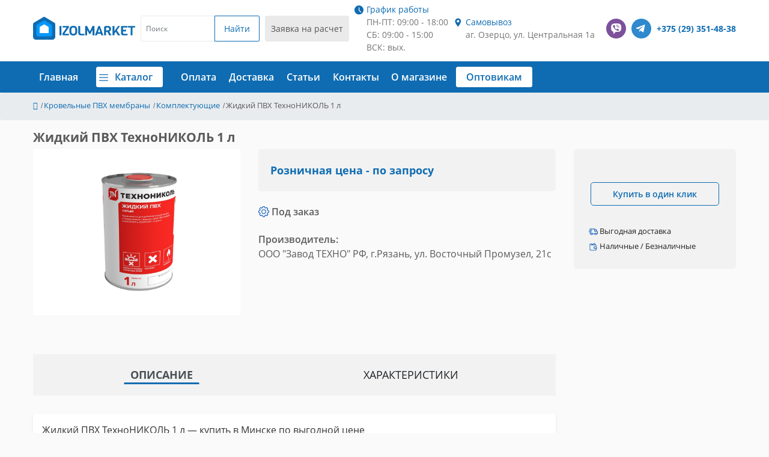

--- FILE ---
content_type: text/html; charset=UTF-8
request_url: https://izolmarket.by/catalog/krovelnye-pvh-membrany/komplektuyushchie/zhidkiy-pvx-tekhnonikol-1-l/
body_size: 56221
content:
<!DOCTYPE html>
<html lang="ru">
	<head>
		<meta charset="utf-8">
        <base href="https://izolmarket.by/"/>
        <title>Жидкий ПВХ ТехноНИКОЛЬ 1 л</title>
        <meta name="description" content="Жидкий ПВХ ТехноНИКОЛЬ 1 л — купить в Минске по выгодной цене" />
		<meta http-equiv="X-UA-Compatible" content="IE=edge">
		<meta name="viewport" content="width=device-width, shrink-to-fit=no">
		<meta name="viewport" content="width=device-width, shrink-to-fit=no">
		<link type="image/x-icon" href="favicon.ico" rel="shortcut icon">
		<meta name="format-detection" content="telephone=no">
		
    	<meta property="og:title" content="Жидкий ПВХ ТехноНИКОЛЬ 1 л" />
        <meta property="og:description" content="Жидкий ПВХ ТехноНИКОЛЬ 1 л — купить в Минске по выгодной цене" />
        <meta property="og:image" content="https://izolmarket.by/images/izolmarket-logo-2023-01.webp" />
        <meta property="og:type" content="website">
        <meta property="og:url" content="https://izolmarket.by/catalog/krovelnye-pvh-membrany/komplektuyushchie/zhidkiy-pvx-tekhnonikol-1-l/" />
       
       
<link href="template/css/bootstrap.min.css" rel="stylesheet"/>
<link href="template/css/owl.carousel.css" rel="stylesheet"/>
<link href="template/css/main.min.css" rel="stylesheet"/>

<link href="template/css/font-awesome.css" rel="stylesheet"/>
<link href="template/css/regular.css" rel="stylesheet"/>

<link href="template/css/custom.css" rel="stylesheet"/>

<link href="template/css/product.css" rel="stylesheet"/>
                            <link rel="canonical" href="https://izolmarket.by/catalog/krovelnye-pvh-membrany/komplektuyushchie/zhidkiy-pvx-tekhnonikol-1-l/" />
        		<!-- Custom Browsers Color-->
		<meta name="theme-color" content="#3361d8">
		<link type="font/woff2" href="template/fonts/OpenSans-Regular.woff2" rel="preload" as="font" crossorigin="anonymous"/>
		<link type="font/woff2" href="template/fonts/OpenSans-SemiBold.woff2" rel="preload" as="font" crossorigin="anonymous"/>
		<link type="font/woff2" href="template/fonts/OpenSans-Bold.woff2" rel="preload" as="font" crossorigin="anonymous"/>
		<style>.loaded_hiding {  opacity: 0; pointer-events: none;  } .loaded_hiding::before { display: none; }</style>




<meta name="yandex-verification" content="fbb018fcad754b18" />





<!-- Google Tag Manager -->
<script>(function(w,d,s,l,i){ w[l]=w[l]||[];w[l].push({ 'gtm.start':
new Date().getTime(),event:'gtm.js'});var f=d.getElementsByTagName(s)[0],
j=d.createElement(s),dl=l!='dataLayer'?'&l='+l:'';j.async=true;j.src=
'https://www.googletagmanager.com/gtm.js?id='+i+dl;f.parentNode.insertBefore(j,f);
})(window,document,'script','dataLayer','GTM-KRZQ5RJ4');</script>
<!-- End Google Tag Manager -->



	<link rel="stylesheet" href="/assets/components/mspnnotify/js/web/pn/pnotify.custom.css" type="text/css" />
<link rel="stylesheet" href="/assets/components/minishop2/css/web/default.css?v=667ec14321" type="text/css" />
<link rel="stylesheet" href="/assets/components/minishop2/css/web/lib/jquery.jgrowl.min.css" type="text/css" />
<script>miniShop2Config = {"close_all_message":"\u0437\u0430\u043a\u0440\u044b\u0442\u044c \u0432\u0441\u0435","cssUrl":"\/assets\/components\/minishop2\/css\/web\/","jsUrl":"\/assets\/components\/minishop2\/js\/web\/","actionUrl":"\/assets\/components\/minishop2\/action.php","ctx":"web","price_format":[2,"."," "],"price_format_no_zeros":true,"weight_format":[3,"."," "],"weight_format_no_zeros":true};</script>
<link rel="stylesheet" href="/assets/components/msearch2/css/web/msearch.css" type="text/css" />

	<script type="text/javascript">
		if (typeof mse2Config == "undefined") {mse2Config = {"cssUrl":"\/assets\/components\/msearch2\/css\/web\/","jsUrl":"\/assets\/components\/msearch2\/js\/web\/","actionUrl":"\/assets\/components\/msearch2\/action.php"};}
		if (typeof mse2FormConfig == "undefined") {mse2FormConfig = {};}
		mse2FormConfig["6093336bca57d5f4b796da037f2f93bbadb90295"] = {"autocomplete":"results","queryVar":"query","minQuery":2,"pageId":122};
	</script>

	<script type="text/javascript">
		if (typeof mse2Config == "undefined") {mse2Config = {"cssUrl":"\/assets\/components\/msearch2\/css\/web\/","jsUrl":"\/assets\/components\/msearch2\/js\/web\/","actionUrl":"\/assets\/components\/msearch2\/action.php"};}
		if (typeof mse2FormConfig == "undefined") {mse2FormConfig = {};}
		mse2FormConfig["ceae4258c7a2c182dc4b9a47272ca3a33ebe0d71"] = {"autocomplete":"results","queryVar":"query","minQuery":2,"pageId":122};
	</script>
<link rel="stylesheet" href="/assets/components/ajaxform/css/default.css" type="text/css" />
</head>
	
	<body> 



<!-- Google Tag Manager (noscript) -->
<noscript><iframe src="https://www.googletagmanager.com/ns.html?id=GTM-KRZQ5RJ4"
height="0" width="0" style="display:none;visibility:hidden"></iframe></noscript>
<!-- End Google Tag Manager (noscript) -->






		<!--  мобильное меню-->
		<!-- start topLine-->
		<div class="topLine" id="topLine">
			<div class="container">
				<div class="topLine__row row">
					<div class="topLine__col-mobile col-xl-auto col-md col-auto order-xl-first">
					    <a class="topLine__logo" href="/">
    					    <img src="images/izolmarket-logo-2023-02.svg"  alt="izolmarket.by"/>
    						
						</a>
					</div>
					<div class="col-xl order-xl-0 order-last d-none d-lg-block">
                    	<form data-key="6093336bca57d5f4b796da037f2f93bbadb90295" action="rezultat-poiska/" method="get" class="msearch2 search-block" v>
	<div class="input-group">
	    <input class="search-block__input form-control search_block_header"  name="query" value="" placeholder="Поиск" type="text"/>
		<button class="btn btn-outline-primary" type="submit"> Найти</button>
	</div>
</form>					</div>
					<div class="col-auto d-none d-lg-block">
					    <button type="button" class="btn btn-light" data-toggle="modal" data-target="#with-form">Заявка на расчет</button>
						
					</div>
					<div class="col-auto d-none d-md-block">
						<div class="topLine__item">
							<div class="text-primary"> 
								<svg class="icon icon-clock ">
									<use xlink:href="template/img/svg/sprite.svg#clock"></use>
								</svg>График работы
							</div>ПН-ПТ: 09:00 - 18:00<br>СБ: 09:00 - 15:00<br>ВСК: вых.
						</div>
					</div>
					<div class="col-auto d-none d-md-block">
						<div class="topLine__item">
							<div class="text-primary"> 
								<svg class="icon icon-place ">
									<use xlink:href="template/img/svg/sprite.svg#place"></use>
								</svg>Самовывоз 
							</div>аг. Озерцо, ул. Центральная 1а
						</div>
					</div>
					<div class="col-auto">
						<div class="row">
							<div class="col-auto">
							    <a class="topLine__link topLine__link--viber mobile_none" href="viber://chat?number=+375293514838">
								<svg class="icon icon-viber viber_header">
									<use xlink:href="template/img/svg/sprite.svg#viber"></use>
								</svg></a>
							    <a class="topLine__link topLine__link--viber pc_none" href="viber://chat?number=375293514838">
								<svg class="icon icon-viber viber_header">
									<use xlink:href="template/img/svg/sprite.svg#viber"></use>
								</svg></a>
								
							</div>
							<div class="col-auto"><a class="topLine__link topLine__link--telegram" href="https://t.me/+375293514838" target="_blank">
								<svg class="icon icon-telegram telegram_header">
									<use xlink:href="template/img/svg/sprite.svg#telegram"></use>
								</svg></a>
							</div>
						</div>
					</div>
					<div class="topLine__col-mobile col-auto text-right">
					  <a class="topLine__tel" href="tel:+375293514838">+375 (29) 351-48-38</a><br/>
					  
					</div>
				</div>
			</div>
		</div>
		<!-- end topLine-->
		<!-- start top-nav-->
		<div class="top-nav block-with-lazy">
			<div class="container">
				<div class="row"> 
					<div class="col-auto d-lg-none">
						<div class="toggle-menu-mobile toggle-menu-mobile--js"><span></span>
						</div>
					</div>
					<div class="col d-lg-none">
                    	<form data-key="ceae4258c7a2c182dc4b9a47272ca3a33ebe0d71" action="rezultat-poiska/" method="get" class="msearch2 search-block" v>
	<div class="input-group">
	    <input class="search-block__input form-control"  name="query" value="" placeholder="Поиск" type="text"/>
		<button class="btn" type="submit"> 
			<svg class="icon icon-search ">
				<use xlink:href="template/img/svg/sprite.svg#search"></use>
			</svg>
		</button>
	</div>
</form>
					</div>
					<div class="col-lg order-lg-first">
						<div class="menu-mobile menu-mobile--js nav-wrap">
							<div class="menu-mobile__inner">
								<div class="toggle-menu-mobile toggle-menu-mobile--js d-lg-none">
									<svg class="icon icon-menu ">
										<use xlink:href="template/img/svg/sprite.svg#menu"></use>
									</svg>
								</div><span></span>
								
								<ul class="navMenu"> 
									<li><a href="/">Главная</a></li>
									

									
									<li class="has-children"><a class="btn" href="javascript:void(0);">  Каталог</a>
                                    	<ul><li class="has-children-inner"><a title="Утеплители и комплектующие" href="catalog/teploizolyacziya/">Утеплители и комплектующие</a><ul><li><a title="Экструдированный пенополистирол" href="catalog/teploizolyacziya/ekstrudirovannyij-penopolistirol/">Экструдированный пенополистирол</a></li><li><a title="Утеплитель из стекловолокна" href="catalog/teploizolyacziya/uteplitel-iz-steklovolokna/">Утеплитель из стекловолокна</a></li><li><a title="Базальтовый утеплитель" href="catalog/teploizolyacziya/bazaltovyij-uteplitel/">Базальтовый утеплитель</a></li><li><a title="Пенопласт" href="catalog/teploizolyacziya/penoplast/">Пенопласт</a></li><li><a title="Техническая изоляция" href="catalog/teploizolyacziya/texnicheskaya-izolyacziya/">Техническая изоляция</a></li><li><a title="Паро- гидро- изоляционные плёнки" href="catalog/teploizolyacziya/paro-gidro-izolyaczionnye-plenki/">Паро- гидро- изоляционные плёнки</a></li><li><a title="Дюбель для крепления теплоизоляции" href="catalog/teploizolyacziya/dyubel-dlya-krepleniya-teploizolyaczii/">Дюбель для крепления теплоизоляции</a></li><li><a title="Уголки и профиля" href="catalog/teploizolyacziya/ugolki-i-profilya/">Уголки и профиля</a></li><li><a title="Пена монтажная, клей-пена" href="catalog/teploizolyacziya/pena-montazhnaya/">Пена монтажная, клей-пена</a></li><li><a title="Сетки ССШ, кладочные" href="catalog/teploizolyacziya/setki/">Сетки ССШ, кладочные</a></li></ul></li><li class="has-children-inner"><a title="Сухие строительные смеси" href="catalog/otdelochnyie-materialyi/">Сухие строительные смеси</a><ul><li><a title="Штукатурка выравнивающая" href="catalog/otdelochnyie-materialyi/shtukaturka-czementnaya/">Штукатурка выравнивающая</a></li><li><a title="Стяжка" href="catalog/otdelochnyie-materialyi/styazhka/">Стяжка</a></li><li><a title="Клей для плитки" href="catalog/otdelochnyie-materialyi/klej-dlya-plitki/">Клей для плитки</a></li><li><a title="Клей для теплоизоляции" href="catalog/otdelochnyie-materialyi/klej-dlya-teploizolyaczii/">Клей для теплоизоляции</a></li><li><a title="Клей для блоков и кирпича" href="catalog/otdelochnyie-materialyi/klej-dlya-blokov-i-kirpicha/">Клей для блоков и кирпича</a></li><li><a title="Штукатурка декоративная" href="catalog/otdelochnyie-materialyi/shtukaturka-dekorativnaya/">Штукатурка декоративная</a></li><li><a title="Шпатлёвка" href="catalog/otdelochnyie-materialyi/shpatlyovka1/">Шпатлёвка</a></li><li><a title="Самонивелир" href="catalog/otdelochnyie-materialyi/samonivelir/">Самонивелир</a></li><li><a title="Гидроизоляция" href="catalog/otdelochnyie-materialyi/shpatlyovka/">Гидроизоляция</a></li><li><a title="Грунтовки" href="catalog/otdelochnyie-materialyi/gruntovki/">Грунтовки</a></li><li><a title="Смеси для ремонта бетона" href="catalog/otdelochnyie-materialyi/smesi-dlya-remonta-betona/">Смеси для ремонта бетона</a></li><li><a title="Цемент" href="catalog/otdelochnyie-materialyi/czement/">Цемент</a></li><li><a title="Гипс строительный" href="catalog/otdelochnyie-materialyi/gips-stroitelnyij/">Гипс строительный</a></li><li><a title="Фуга" href="catalog/otdelochnyie-materialyi/fuga/">Фуга</a></li></ul></li><li class="has-children-inner"><a title="Битумные материалы" href="catalog/bitumnyie-materialyi/">Битумные материалы</a><ul><li><a title="Мастики" href="catalog/bitumnyie-materialyi/mastiki-i/">Мастики </a></li><li><a title="Праймеры" href="catalog/bitumnyie-materialyi/prajmeryi/">Праймеры</a></li><li><a title="Наплавляемые рулонные материалы" href="catalog/bitumnyie-materialyi/naplavlyaemyie-rulonnyie-materialyi/">Наплавляемые рулонные материалы</a></li></ul></li><li class="has-children-inner"><a title="Древесно-плитные материалы" href="catalog/osb-3/">Древесно-плитные материалы</a><ul><li><a title="ЦСП плиты" href="catalog/osb-3/czsp-plityi/">ЦСП плиты</a></li><li><a title="ОСБ плиты" href="catalog/osb-3/osb-3/">ОСБ плиты</a></li></ul></li><li class="has-children-inner"><a title="Гипсокартонные системы" href="catalog/gipsokartonnye-sistemy/">Гипсокартонные системы</a><ul><li><a title="Гипсокартон" href="catalog/gipsokartonnye-sistemy/gipsokarton/">Гипсокартон</a></li><li><a title="Профиль для гипсокартона" href="catalog/gipsokartonnye-sistemy/profil-dlya-gipsokartona/">Профиль для гипсокартона</a></li></ul></li><li  class="has-children-inner"><a title="Кровельные ПВХ мембраны" href="catalog/krovelnye-pvh-membrany/">Кровельные ПВХ мембраны</a><ul><li><a title="ПВХ мембраны" href="catalog/krovelnye-pvh-membrany/pvh-membrany/">ПВХ мембраны</a></li><li><a title="Комплектующие" href="catalog/krovelnye-pvh-membrany/komplektuyushchie/">Комплектующие</a></li></ul></li><li class="has-children-inner"><a title="Прочие товары" href="catalog/prochie-tovary/">Прочие товары</a><ul><li><a title="Блоки" href="catalog/prochie-tovary/bloki/">Блоки</a></li></ul></li></ul>									</li>
									<li><a href="oplata/"> Оплата</a></li>
									<li><a href="dostavka/">Доставка</a></li>
									<li><a href="stati/">Статьи</a></li>
									
									<li><a href="contacts/">Контакты </a></li>
									<li><a href="o-magazine/">О магазине </a></li>
									<li><a class="btn" href="optovikam/">Оптовикам</a></li>
								</ul>
								<div class="d-lg-none ml-3 mt-3">
								    <button type="button" class="btn btn-light" data-toggle="modal" data-target="#with-form">Заявка на расчет</button>
									
								</div>
							</div>
						</div>
					</div>
				</div>
			</div>
		</div>
	
		
	<div class="breadcrumb">
                    	<div class="container">
                    		<div class="breadcrumb-inner">
                    			<ul class="list-inline list-unstyled">
                    			<li><a href="https://izolmarket.by/"><i class="fa fa-home" aria-hidden="true"></i></a></li><li><a href="https://izolmarket.by/catalog/krovelnye-pvh-membrany/">Кровельные ПВХ мембраны</a></li><li><a href="https://izolmarket.by/catalog/krovelnye-pvh-membrany/komplektuyushchie/">Комплектующие</a></li><li class="active">Жидкий ПВХ ТехноНИКОЛЬ 1 л</li>                    			</ul>
                    		</div>
                    	</div>
                    </div><div class="body-content outer-top-xs">
	<div class='container'>
		<div class='row single-product msProduct'>
			<div class="col-sm-12 col-lg-12 product-info-block">
    <h1 class="name pagetitle_product">
      Жидкий ПВХ ТехноНИКОЛЬ 1 л
    </h1>
  </div>

<div class='col-lg-9'>
    <div class="detail-block">
    	<div class="row">

    	     
    		<div class="col-xs-12 col-sm-12 col-lg-5 ">
                <div class="product-item-holder ">
                    <div class="flag">
                                                                        
                                    
                                  
                    	                    	                    </div>
                
                                    <div class="imgOne2">
                                                <div id="msGallery">
                            <div class="fotorama"
                                data-nav="thumbs"
                                data-thumbheight="90"
                                data-thumbwidth="120"
                                data-allowfullscreen="true"
                                data-swipe="true"
                                data-autoplay="5000">
                                                                        	                                            <a href="images/category/gidroizolyacziya-komlektuyushie-dlya-pvh-membran/pvh-zhidkiy-tekhnonikol-1L-img-01.jpg">
                                                <img class="w-100 img-resposive" src="images/category/gidroizolyacziya-komlektuyushie-dlya-pvh-membran/pvh-zhidkiy-tekhnonikol-1L-img-01.jpg" alt="" title=""/>
                                            </a>
                                    	                                                                </div>
                        </div>
                        
                        
                    </div>
                                </div>
            </div>       			
    		<div class='col-sm-12 col-lg-7 product-info-block'>
    			<div class="product-info">
            <form class="ms2_form" method="post">
            <input type="hidden" name="id" value="1236"/>
            <div class="price-container info-container">
              <div class="row">
                <div class="col-sm-12">
                  <div class="price-box">
          
          
                                                  <div class="price price_inner noPrice">
                                                                <span>Розничная цена - по запросу</span>
                                                          </div>
                            
                                                      
                          
                            
                                    
              
              
                  </div>
                </div>
              </div>
            </div>	
	
    				
        				<div class="stock-container info-container">
        					<div class="row">
        						<div class="col-sm-12">
        							<div class="stock-box">
        							    <div class="stock_box_title">
                                        	                                        	                                        	                                        	                                        	                                        	   <svg width="18" height="18" viewBox="0 0 18 18" fill="none" xmlns="http://www.w3.org/2000/svg">
                                        <path d="M9.56482 18H8.43514C7.52147 18 6.77809 17.2567 6.77809 16.343V15.9608C6.38965 15.8367 6.01225 15.68 5.64968 15.4924L5.37884 15.7633C4.72286 16.42 3.67207 16.4008 3.03514 15.763L2.23671 14.9646C1.59866 14.3273 1.58031 13.2768 2.23692 12.6209L2.50755 12.3503C2.31993 11.9877 2.1633 11.6104 2.03917 11.2219H1.65702C0.743379 11.2219 0 10.4785 0 9.56485V8.43514C0 7.52147 0.743379 6.77813 1.65705 6.77813H2.0392C2.16334 6.38965 2.31996 6.01228 2.50759 5.64971L2.23675 5.37891C1.58052 4.72338 1.59863 3.67284 2.23696 3.03521L3.03546 2.23675C3.67386 1.59746 4.7244 1.5815 5.37912 2.23696L5.64971 2.50755C6.01228 2.31996 6.38968 2.1633 6.77813 2.03917V1.65702C6.77813 0.743344 7.52147 0 8.43518 0H9.56485C10.4785 0 11.2219 0.743344 11.2219 1.65702V2.0392C11.6103 2.1633 11.9877 2.31996 12.3503 2.50759L12.6211 2.23675C13.2771 1.57996 14.3279 1.59922 14.9648 2.23699L15.7633 3.03539C16.4013 3.67274 16.4197 4.72317 15.763 5.37908L15.4924 5.64971C15.68 6.01228 15.8367 6.38961 15.9608 6.77813H16.3429C17.2566 6.77813 18 7.52147 18 8.43514V9.56485C18 10.4785 17.2566 11.2219 16.3429 11.2219H15.9608C15.8367 11.6104 15.68 11.9877 15.4924 12.3503L15.7633 12.6211C16.4195 13.2767 16.4014 14.3272 15.763 14.9648L14.9645 15.7633C14.3261 16.4026 13.2756 16.4185 12.6209 15.7631L12.3503 15.4925C11.9877 15.6801 11.6103 15.8367 11.2219 15.9609V16.3431C11.2219 17.2567 10.4785 18 9.56482 18ZM5.82599 14.3849C6.32967 14.6828 6.87178 14.9078 7.43723 15.0537C7.67011 15.1138 7.83281 15.3238 7.83281 15.5643V16.343C7.83281 16.6751 8.10306 16.9453 8.43518 16.9453H9.56485C9.89698 16.9453 10.1672 16.6751 10.1672 16.343V15.5643C10.1672 15.3238 10.3299 15.1138 10.5628 15.0537C11.1283 14.9078 11.6704 14.6828 12.174 14.3849C12.3813 14.2623 12.6451 14.2957 12.8154 14.4659L13.3669 15.0175C13.6047 15.2556 13.9866 15.25 14.2186 15.0177L15.0176 14.2188C15.249 13.9877 15.2567 13.6057 15.0178 13.3671L14.466 12.8153C14.2958 12.6451 14.2624 12.3812 14.385 12.174C14.6828 11.6704 14.9078 11.1283 15.0538 10.5628C15.1139 10.3299 15.3239 10.1672 15.5644 10.1672H16.343C16.6751 10.1672 16.9453 9.89701 16.9453 9.56489V8.43518C16.9453 8.10306 16.6751 7.83285 16.343 7.83285H15.5644C15.3239 7.83285 15.1139 7.67014 15.0538 7.4373C14.9078 6.87182 14.6828 6.32971 14.385 5.82606C14.2624 5.61885 14.2958 5.35497 14.466 5.18474L15.0176 4.63317C15.256 4.39502 15.2498 4.01323 15.0178 3.78151L14.2188 2.98259C13.9873 2.7507 13.6053 2.74391 13.3672 2.98238L12.8154 3.53415C12.6452 3.70441 12.3813 3.73774 12.1741 3.61519C11.6704 3.31731 11.1283 3.09227 10.5628 2.94634C10.33 2.88626 10.1673 2.67623 10.1673 2.43573V1.65702C10.1673 1.3249 9.89701 1.05469 9.56489 1.05469H8.43521C8.10309 1.05469 7.83285 1.3249 7.83285 1.65702V2.43566C7.83285 2.67616 7.67014 2.88619 7.43727 2.94627C6.87182 3.0922 6.32971 3.31724 5.82602 3.61512C5.61874 3.73764 5.35489 3.70431 5.18467 3.53408L4.63314 2.98252C4.39534 2.74444 4.01344 2.74996 3.78151 2.98227L2.98252 3.78123C2.75112 4.01235 2.74338 4.39425 2.9823 4.63289L3.53408 5.18467C3.70431 5.35489 3.73764 5.61878 3.61512 5.82599C3.31724 6.32964 3.09224 6.87175 2.9463 7.43723C2.88619 7.67011 2.67616 7.83278 2.4357 7.83278H1.65705C1.32493 7.83281 1.05469 8.10302 1.05469 8.43514V9.56485C1.05469 9.89698 1.32493 10.1672 1.65705 10.1672H2.43566C2.67616 10.1672 2.88615 10.3299 2.94627 10.5627C3.0922 11.1282 3.31724 11.6703 3.61508 12.174C3.7376 12.3812 3.70427 12.6451 3.53405 12.8153L2.98248 13.3669C2.74405 13.605 2.75027 13.9868 2.98227 14.2185L3.7812 15.0174C4.01277 15.2493 4.39471 15.2561 4.63286 15.0177L5.1846 14.4659C5.31004 14.3405 5.571 14.2341 5.82599 14.3849Z" fill="#0153B9"/>
                                        <path d="M9.00002 12.9163C6.84048 12.9163 5.08362 11.1594 5.08362 8.9999C5.08362 6.84039 6.84048 5.0835 9.00002 5.0835C11.1596 5.0835 12.9164 6.84039 12.9164 8.9999C12.9164 11.1594 11.1596 12.9163 9.00002 12.9163ZM9.00002 6.13818C7.42204 6.13818 6.13831 7.42195 6.13831 8.9999C6.13831 10.5779 7.42207 11.8616 9.00002 11.8616C10.578 11.8616 11.8617 10.5779 11.8617 8.9999C11.8617 7.42195 10.578 6.13818 9.00002 6.13818Z" fill="#0153B9"/>
                                        </svg> <span>Под заказ</span>
                                        		                                    </div>
        							</div>	
        						</div>
        						
                        	                        	        						<div class="col-sm-12">
        							<div class="stock-box">
        							    <div class="vendor_box_title">Производитель:</div>
                                        ООО "Завод ТЕХНО" РФ, г.Рязань, ул. Восточный Промузел, 21с
        							</div>	
        						</div>
        					        					</div>
        				</div>		
    				
                                                
                      
                      <div class="product_param">

                                                
                      </div>
    				
        				<div class="quantity-container info-container">
                                    				</div>
    				
    				
    			
    

                </form>
    			</div>
    		</div>
    	</div>
    </div>
</div> 
<div class="col-lg-3 sidebar">
            <div class="sidebar-module-container">

              <div class="sidebar-card-widget justify-content-center">
                                

                <div class="sidebar-card-widget_cart_buy_one_click">
                  <button type="button" data-toggle="modal" data-target="#oneClick">
                    Купить в один клик
                  </button>
                </div>

                              <ul class="item_preim_cart">
                  <li class="item item_delivery">
                    <a href="dostavka/" target="_blank">
                    <svg width="15" height="15" viewBox="0 0 15 15" fill="none" xmlns="http://www.w3.org/2000/svg">
                    <g clip-path="url(#clip0_4_1000)">
                    <path d="M11.3287 8.91809C10.2862 8.91809 9.43799 9.76626 9.43799 10.8089C9.43799 11.8514 10.2862 12.6996 11.3287 12.6996C12.3715 12.6996 13.2195 11.8514 13.2195 10.8089C13.2195 9.76626 12.3713 8.91809 11.3287 8.91809ZM11.3287 11.7542C10.8074 11.7542 10.3834 11.3302 10.3834 10.8089C10.3834 10.2875 10.8074 9.86347 11.3287 9.86347C11.8501 9.86347 12.2741 10.2875 12.2741 10.8089C12.2741 11.3302 11.8501 11.7542 11.3287 11.7542Z" fill="#0153B9"/>
                    <path d="M4.86879 8.91809C3.8262 8.91809 2.97803 9.76626 2.97803 10.8089C2.97803 11.8514 3.8262 12.6996 4.86879 12.6996C5.91138 12.6996 6.75955 11.8514 6.75955 10.8089C6.75955 9.76626 5.91138 8.91809 4.86879 8.91809ZM4.86879 11.7542C4.34742 11.7542 3.92341 11.3302 3.92341 10.8089C3.92341 10.2875 4.34742 9.86347 4.86879 9.86347C5.39001 9.86347 5.81417 10.2875 5.81417 10.8089C5.81417 11.3302 5.39016 11.7542 4.86879 11.7542Z" fill="#0153B9"/>
                    <path d="M12.6021 3.50615C12.5218 3.34654 12.3584 3.24585 12.1797 3.24585H9.69019V4.19123H11.8882L13.1753 6.75132L14.0202 6.32651L12.6021 3.50615Z" fill="#0153B9"/>
                    <path d="M9.91066 10.3519H6.33398V11.2973H9.91066V10.3519Z" fill="#0153B9"/>
                    <path d="M3.45066 10.3519H1.81203C1.55094 10.3519 1.33936 10.5635 1.33936 10.8246C1.33936 11.0857 1.55097 11.2973 1.81203 11.2973H3.45069C3.71179 11.2973 3.92337 11.0857 3.92337 10.8246C3.92337 10.5635 3.71176 10.3519 3.45066 10.3519Z" fill="#0153B9"/>
                    <path d="M14.9008 7.46217L13.971 6.26469C13.8817 6.14935 13.7438 6.08191 13.5978 6.08191H10.1629V2.77309C10.1629 2.512 9.95126 2.30042 9.6902 2.30042H1.81203C1.55094 2.30042 1.33936 2.51203 1.33936 2.77309C1.33936 3.03416 1.55097 3.24577 1.81203 3.24577H9.21749V6.55458C9.21749 6.81568 9.4291 7.02726 9.69017 7.02726H13.3663L14.0547 7.91402V10.3518H12.7469C12.4858 10.3518 12.2742 10.5635 12.2742 10.8245C12.2742 11.0856 12.4858 11.2972 12.7469 11.2972H14.5273C14.7884 11.2972 15 11.0856 15 10.8245V7.7521C15 7.64715 14.9651 7.54505 14.9008 7.46217Z" fill="#0153B9"/>
                    <path d="M3.41903 7.95691H1.24465C0.983555 7.95691 0.771973 8.16852 0.771973 8.42958C0.771973 8.69068 0.983584 8.90226 1.24465 8.90226H3.419C3.6801 8.90226 3.89168 8.69065 3.89168 8.42958C3.89171 8.16852 3.6801 7.95691 3.41903 7.95691Z" fill="#0153B9"/>
                    <path d="M4.5063 6.09766H0.472676C0.211611 6.09766 0 6.30927 0 6.57036C0 6.83145 0.211611 7.04304 0.472676 7.04304H4.5063C4.76739 7.04304 4.97897 6.83143 4.97897 6.57036C4.97897 6.3093 4.76739 6.09766 4.5063 6.09766Z" fill="#0153B9"/>
                    <path d="M5.27827 4.2384H1.24465C0.983555 4.2384 0.771973 4.45001 0.771973 4.71108C0.771973 4.97217 0.983584 5.18375 1.24465 5.18375H5.27827C5.53937 5.18375 5.75095 4.97214 5.75095 4.71108C5.75098 4.45001 5.53937 4.2384 5.27827 4.2384Z" fill="#0153B9"/>
                    </g>
                    <defs>
                    <clipPath id="clip0_4_1000">
                    <rect width="15" height="15" fill="white"/>
                    </clipPath>
                    </defs>
                    </svg>
                    Выгодная доставка</a></li>
                  
                  <li class="item item_wallet"><a href="oplata/" target="_blank">
                      <svg width="15" height="15" viewBox="0 0 15 15" fill="none" xmlns="http://www.w3.org/2000/svg">
                    <path d="M13.125 7.03125H9.84375C8.81531 7.03125 7.96875 7.87781 7.96875 8.90625C7.96875 9.93469 8.81531 10.7812 9.84375 10.7812H11.7188V12.1875C11.7188 12.4448 11.5073 12.6562 11.25 12.6562H3.75C2.97844 12.6562 2.34375 12.0216 2.34375 11.25V4.21875C2.34375 3.44719 2.97844 2.8125 3.75 2.8125H4.6875C4.94484 2.8125 5.15625 2.60109 5.15625 2.34375C5.15625 2.08641 4.94484 1.875 4.6875 1.875H3.75C2.46422 1.875 1.40625 2.93297 1.40625 4.21875V11.25C1.40625 12.5358 2.46422 13.5938 3.75 13.5938H11.25C12.0216 13.5938 12.6562 12.9591 12.6562 12.1875V10.7812H13.125C13.3823 10.7812 13.5938 10.5698 13.5938 10.3125V7.5C13.5938 7.24266 13.3823 7.03125 13.125 7.03125ZM12.6562 9.84375H9.84375C9.32953 9.84375 8.90625 9.42047 8.90625 8.90625C8.90625 8.39203 9.32953 7.96875 9.84375 7.96875H12.6562V9.84375Z" fill="#0153B9"/>
                    <path d="M3.58136 3.78278C3.05823 4.01106 3.2312 4.68746 3.75011 4.68746H11.2501C11.5075 4.68746 11.7189 4.89887 11.7189 5.15621V5.62496C11.7189 5.88231 11.9303 6.09371 12.1876 6.09371C12.445 6.09371 12.6564 5.88231 12.6564 5.62496V5.15621C12.6559 4.78356 12.5078 4.4259 12.2439 4.16246C11.9804 3.89856 11.6228 3.75043 11.2501 3.74996H11.1001L10.2798 1.70153C10.1846 1.46481 9.91276 1.34668 9.67511 1.43903L3.58136 3.78278ZM10.0876 3.74996H6.27667L9.58136 2.47965L10.0876 3.74996Z" fill="#0153B9"/>
                    </svg>
                    Наличные / Безналичные</a></li>
                </ul>

              </div>

            </div>
          </div>    
<div class="col-sm-12 col-lg-9 product-info-block">
            <div class="product-tabs inner-bottom-xs">

              <ul class="nav nav-tabs" id="myTab" role="tablist">
                <li class="nav-item">
                  <a class="nav-link active" id="desc-tab" data-toggle="tab" href="#desc" role="tab" aria-controls="desc" aria-selected="true">Описание</a>
                </li>
                                <li class="nav-item">
                  <a class="nav-link" id="param-tab" data-toggle="tab" href="#param" role="tab" aria-controls="param" aria-selected="false">Характеристики</a>
                </li>
                                              </ul>
              
              
              
              <div class="tab-content" id="myTabContent">
                
                
                
                 
                <div class="accordion_container">  
                  <div class="tab_accordion tab_accordion_desc" rel="desc">
                    <span class="tab_accordion_title tab_accordion_title_desc">Описание</span>
                  </div>
                </div>
                <div class="tab-pane fade show active" id="desc" role="tabpanel" aria-labelledby="desc-tab">
                      <div class="text content">Жидкий ПВХ ТехноНИКОЛЬ 1 л — купить в Минске по выгодной цене</div>
                </div>
                <div class="tab-pane fade" id="desc_mob" role="tabpanel" aria-labelledby="desc-tab_mob">
                      <div class="text content">Жидкий ПВХ ТехноНИКОЛЬ 1 л — купить в Минске по выгодной цене</div>
                </div>
                
                
                                <div class="accordion_container"> 
                  <div class="tab_accordion tab_accordion_param" rel="param">
                    <span class="tab_accordion_title tab_accordion_title_param">Характеристики</span>
                  </div>
                </div>
                <div class="tab-pane fade" id="param" role="tabpanel" aria-labelledby="param-tab">
                    <p class="text"><table class="table table-bordered">
	<tbody>
		<tr>
			<td class="td1">Бренд</td>
			<td>ТехноНИКОЛЬ</td>
		</tr>
		<tr>
			<td class="td1">Тип</td>
			<td>Жидкий ПВХ</td>
		</tr>
		<tr>
			<td>Назначение</td>
			<td>Для защиты и герметизации<br />
			сварных швов</td>
		</tr>
		<tr>
			<td>Время полного высыхания</td>
			<td>24 ч</td>
		</tr>
		<tr>
			<td>Время образования<br />
			поверхностной пленки</td>
			<td>10-15 мин</td>
		</tr>
		<tr>
			<td>Расход</td>
			<td>1 л на 70-80 п. м сварного шва</td>
		</tr>
		<tr>
			<td>Цвет</td>
			<td>Серый</td>
		</tr>
		<tr>
			<td>Упаковка</td>
			<td>1 литр</td>
		</tr>
		<tr>
			<td>Страна производства</td>
			<td>РФ</td>
		</tr>
	</tbody>
</table>
</p>
                </div>
                                
                              </div>


            </div> 	
</div>			
			<div class="clearfix"></div>
		</div>
		

    </div>
</div>
<div class='bg-white'>
    <div class='container'>
        
        
            	                            		<section class="sProducts section">
            			<div class="container">
            				<div class="section-title row">
            					<div class="col-auto">
            						<h2>С этим товаром также покупают</h2>
            					</div>
            					
            				</div>
            				<div class="sProducts__slider-wrap">
            					<div class="swiper-button-hand swiper-button-hand-prev swiper-button-prev">
            						<svg class="icon icon-chevron-left ">
            							<use xlink:href="template/img/svg/sprite.svg#chevron-left"></use>
            						</svg>
            					</div>
            					<div class="swiper-button-hand swiper-button-hand-next swiper-button-next">
            						<svg class="icon icon-chevron-right ">
            							<use xlink:href="template/img/svg/sprite.svg#chevron-right"></use>
            						</svg>
            					</div>
            					<div class="sProducts__slider sProducts__slider--js swiper-container">
            						<div class="swiper-wrapper">
                                    		<div class="sProducts__slide swiper-slide ms2_product">
	<div class="sProducts__item Products__item_cat_grid">
   <form class="form-horizontal ms2_form" method="post">
    <input type="hidden" name="id" value="1218">
    <input type="hidden" name="count" value="1">
    <input type="hidden" name="options" value="[]">
		<div class="row">
			<div class="col-auto">
			    <div class="flag">
                                                            
                                    	                	                </div>
                
                
                <a href="catalog/krovelnye-pvh-membrany/pvh-membrany/pvh-membrana-logicroof-v-rp-1-5-mm/">
                                                                                            	                        		<img class="swiper-lazy" data-src="images/category/gidroizolyacziya-pvh-membrany/Logicroof-V-RP-pvh-membrana-img-01.jpg" src="images/category/gidroizolyacziya-pvh-membrany/Logicroof-V-RP-pvh-membrana-img-01.jpg" alt="" title=""/>
                        	                                                	                                                	                                                
                        
                                    </a>
    
    
    
				
				
			</div>
			<div class="col">
				<div class="sProducts__text-block">
				    
				<div class="title_cat_category">    
				    <a class="sProducts__title Products__title_category" href="catalog/krovelnye-pvh-membrany/pvh-membrany/pvh-membrana-logicroof-v-rp-1-5-mm/">ПВХ мембрана Logicroof V-RP 1,5 мм</a>
				                    </div>    
                    
                
				<div class="sProducts__price">Цена по запросу</div>
					<div class="sProducts_stok">
					    Есть на складе
					</div>
					
					
				</div>
			</div>
		</div>
		
		
		
	 </form>	
	</div>
</div>
<div class="sProducts__slide swiper-slide ms2_product">
	<div class="sProducts__item Products__item_cat_grid">
   <form class="form-horizontal ms2_form" method="post">
    <input type="hidden" name="id" value="1220">
    <input type="hidden" name="count" value="1">
    <input type="hidden" name="options" value="[]">
		<div class="row">
			<div class="col-auto">
			    <div class="flag">
                                                            
                                    	                	                </div>
                
                
                <a href="catalog/krovelnye-pvh-membrany/pvh-membrany/pvh-membrana-ecoplast-v-rp-1-5-mm/">
                                                                                            	                        		<img class="swiper-lazy" data-src="images/category/gidroizolyacziya-pvh-membrany/Ecoplast-V-RP-pvh-membrana-img-01.jpg" src="images/category/gidroizolyacziya-pvh-membrany/Ecoplast-V-RP-pvh-membrana-img-01.jpg" alt="" title=""/>
                        	                                                
                        
                                    </a>
    
    
    
				
				
			</div>
			<div class="col">
				<div class="sProducts__text-block">
				    
				<div class="title_cat_category">    
				    <a class="sProducts__title Products__title_category" href="catalog/krovelnye-pvh-membrany/pvh-membrany/pvh-membrana-ecoplast-v-rp-1-5-mm/">ПВХ мембрана Ecoplast V-RP 1,5 мм</a>
				                    </div>    
                    
                
				<div class="sProducts__price">Цена по запросу</div>
					<div class="sProducts_stok">
					    Есть на складе
					</div>
					
					
				</div>
			</div>
		</div>
		
		
		
	 </form>	
	</div>
</div>
<div class="sProducts__slide swiper-slide ms2_product">
	<div class="sProducts__item Products__item_cat_grid">
   <form class="form-horizontal ms2_form" method="post">
    <input type="hidden" name="id" value="1222">
    <input type="hidden" name="count" value="1">
    <input type="hidden" name="options" value="[]">
		<div class="row">
			<div class="col-auto">
			    <div class="flag">
                                                            
                                    	                	                </div>
                
                
                <a href="catalog/krovelnye-pvh-membrany/pvh-membrany/pvh-membrana-plastfoil-eco-1-5-mm/">
                                                                                            	                        		<img class="swiper-lazy" data-src="images/category/gidroizolyacziya-pvh-membrany/Plastfoil-ECO-pvh-membrana-img-001.jpg" src="images/category/gidroizolyacziya-pvh-membrany/Plastfoil-ECO-pvh-membrana-img-001.jpg" alt="" title=""/>
                        	                                                	                                                
                        
                                    </a>
    
    
    
				
				
			</div>
			<div class="col">
				<div class="sProducts__text-block">
				    
				<div class="title_cat_category">    
				    <a class="sProducts__title Products__title_category" href="catalog/krovelnye-pvh-membrany/pvh-membrany/pvh-membrana-plastfoil-eco-1-5-mm/">ПВХ мембрана Plastfoil Eco 1,5 мм</a>
				                    </div>    
                    
                
				<div class="sProducts__price">Цена по запросу</div>
					<div class="sProducts_stok">
					    Есть на складе
					</div>
					
					
				</div>
			</div>
		</div>
		
		
		
	 </form>	
	</div>
</div>
<div class="sProducts__slide swiper-slide ms2_product">
	<div class="sProducts__item Products__item_cat_grid">
   <form class="form-horizontal ms2_form" method="post">
    <input type="hidden" name="id" value="1237">
    <input type="hidden" name="count" value="1">
    <input type="hidden" name="options" value="[]">
		<div class="row">
			<div class="col-auto">
			    <div class="flag">
                                                            
                                    	                	                </div>
                
                
                <a href="catalog/krovelnye-pvh-membrany/komplektuyushchie/ochistitel-dlya-pvh-membran-tekhnonikol-3-l/">
                                                                                            	                        		<img class="swiper-lazy" data-src="images/category/gidroizolyacziya-komlektuyushie-dlya-pvh-membran/ochistitel-pvh-membran-tekhnonikol-3L-img-01.jpg" src="images/category/gidroizolyacziya-komlektuyushie-dlya-pvh-membran/ochistitel-pvh-membran-tekhnonikol-3L-img-01.jpg" alt="" title=""/>
                        	                                                
                        
                                    </a>
    
    
    
				
				
			</div>
			<div class="col">
				<div class="sProducts__text-block">
				    
				<div class="title_cat_category">    
				    <a class="sProducts__title Products__title_category" href="catalog/krovelnye-pvh-membrany/komplektuyushchie/ochistitel-dlya-pvh-membran-tekhnonikol-3-l/">Очиститель для ПВХ мембран ТехноНИКОЛЬ 3 л</a>
				                    </div>    
                    
                
				<div class="sProducts__price">Цена по запросу</div>
					<div class="sProducts_stok">
					    Есть на складе
					</div>
					
					
				</div>
			</div>
		</div>
		
		
		
	 </form>	
	</div>
</div>
            						</div>
            					</div>
            					<div class="swiper-pagination"></div>
            				</div>
            			</div>
            		</section>
            	        
		

            	                    </div>
</div>

    <div id="oneClick" class="modal fade" role="dialog">
      <div class="modal-dialog">
        <div class="modal-content">
          <div class="modal-header bg-primary">
            <h4 class="modal-title text-white">Купить в один клик</h4>
            <button type="button" class="close" data-dismiss="modal">x</button>
          </div>
          <div class="modal-body">
      
        
<div class="row">
  <div class="col-md-6">
                                    <div class="imgOne2">
                                                <div id="msGallery">
                            <div class="fotorama"
                                data-nav="thumbs"
                                data-thumbheight="90"
                                data-thumbwidth="120"
                                data-allowfullscreen="true"
                                data-swipe="true"
                                data-autoplay="5000">
                                                                        	                                            <a href="images/category/gidroizolyacziya-komlektuyushie-dlya-pvh-membran/pvh-zhidkiy-tekhnonikol-1L-img-01.jpg">
                                                <img class="w-100 img-resposive" src="images/category/gidroizolyacziya-komlektuyushie-dlya-pvh-membran/pvh-zhidkiy-tekhnonikol-1L-img-01.jpg" alt="" title=""/>
                                            </a>
                                    	                                                                </div>
                        </div>
                        
                        
                    </div>
                                        
    
  </div>
  <div class="col-md-6">
    <div class="row">
 	<form action="" method="post" class="ajax_form" >
    <input type="hidden" name="nospam:blank" value="" />
    
    
	<div class="col-md-12 ">
	    <div class="form-group">
		    <input type="text" name="name" id="name" value="" size="40" class="form-control unicase-form-control text-input" placeholder="* Ваше имя или компания"/>
		</div>							
	</div>
	
	<div class="col-md-12 ">
	    <div class="form-group">
		    <input type="tel" name="phoneOneClick" id="phoneOneClick" value="" size="40" class="form-control unicase-form-control text-input" placeholder="* Телефон"/>
        </div>
	</div>
 
	<div class="col-md-12 ">
	    <div class="form-group">
    		<textarea name="text" id="text" cols="40" rows="5" class="form-control unicase-form-control" value="" placeholder="Комментарий к заказу"></textarea>
        </div>
	</div>
	
	<div class="col-md-12 ">
	    <div class="form-group checkbox">
		    <input type="checkbox" name="checkbox" id="checkbox" value="1" required />
		    <span><span class="conf">Даю согласие на обработку персональных данных</span></span>
        </div>
	</div>
	
    <div class="col-md-12 outer-bottom-small m-t-20">
        <button type="submit" class="btn-upper btn btn-primary checkout-page-button">Отправить</button>
    </div>
    

		<input type="text" name="workemail" value="" class="field"/>
		<input type="hidden" name="pagetitle" value="Жидкий ПВХ ТехноНИКОЛЬ 1 л" />
		<input type="hidden" name="pageurl" VALUE="https://izolmarket.by/catalog/krovelnye-pvh-membrany/komplektuyushchie/zhidkiy-pvx-tekhnonikol-1-l/" />
    

	<input type="hidden" name="af_action" value="0053b93cff4336287ca63dd959b8f9d0" />
</form>	           
    </div>
  </div>
</div>


          </div>
        </div>
      </div>
    </div>

<footer class="footer block-with-lazy">
	<div class="container">
		<div class="row">
			<div class="col-md-4">
				<div class="footer__title">Контакты
				</div>
				<ul class="contacts">
					<li>
						<div class="footer__icon-wrap">
							<svg class="icon icon-map-marker ">
								<use xlink:href="template/img/svg/sprite.svg#map-marker"></use>
							</svg>
						</div>
						<div class="footer__text-block">
							<div class="footer__place">Адрес:
							</div><a class="footer__address" href="contacts/">аг. Озерцо, ул. Центральная 1а</a>
						</div>
					</li>
					<li>
						<div class="footer__icon-wrap">
							<svg class="icon icon-mobile ">
								<use xlink:href="template/img/svg/sprite.svg#mobile"></use>
							</svg>
						</div>
						<div class="footer__text-block">
                        	                        		<a class="footer__tel" href="tel:+375 (29) 351-48-38">+375 (29) 351-48-38</a>
                        	                        		    
						</div>
					</li>
				</ul>
	
			</div>
			<div class="col-md-4 footerBlock ">
				<div class="footer__title">Каталог</div>
                	<ul class="list"><li><a title="Утеплители и комплектующие" href="catalog/teploizolyacziya/">Утеплители и комплектующие</a></li><li><a title="Сухие строительные смеси" href="catalog/otdelochnyie-materialyi/">Сухие строительные смеси</a></li><li><a title="Битумные материалы" href="catalog/bitumnyie-materialyi/">Битумные материалы</a></li><li><a title="Древесно-плитные материалы" href="catalog/osb-3/">Древесно-плитные материалы</a></li><li><a title="Гипсокартонные системы" href="catalog/gipsokartonnye-sistemy/">Гипсокартонные системы</a></li><li><a title="Кровельные ПВХ мембраны" href="catalog/krovelnye-pvh-membrany/">Кровельные ПВХ мембраны</a></li><li><a title="Прочие товары" href="catalog/prochie-tovary/">Прочие товары</a></li></ul>	
			</div>
			<div class="col-md-4">
				<div class="footer__title">Информация</div>
                	<li><a title="О магазине" href="o-magazine/">О магазине</a></li><li><a title="Как оплатить заказ" href="oplata/">Как оплатить заказ</a></li><li><a title="Доставка" href="dostavka/">Доставка</a></li><li><a title="Политика безопасности" href="politika-bezopasnosti/">Политика безопасности</a></li><li><a title="Оптовикам" href="optovikam/">Оптовикам</a></li><li><a title="Контакты" href="contacts/">Контакты</a></li>	
			</div>
			<div class="col-md-12">
				<div class="footer-rekv">
				 ООО "ИнбиСити" 223021, аг. Озерцо, ул. Центральная 1а Дата регистрации в Торговом реестре/Реестре бытовых услуг: 22.03.2016 Номер в Торговом реестре/Реестре бытовых услуг: 312315, Республика Беларусь УНП: 192552767 Регистрационный орган: Минским горисполкомом Дата регистрации компании: 20.10.2015				</div>
			</div>
		</div>
	</div>
</footer>
<div class="copyright-bar">
	<div class="container"> © 2026 izolmarket.by | Все права защищены. </div>
</div>


<div id="with-form" class="modal fade" role="dialog">
  <div class="modal-dialog">
    <!-- Modal content-->
    <div class="modal-content">
      <div class="modal-header bg-primary">
          <h4 class="modal-title text-white">Мы Вам перезвоним</h4>
        <button type="button" class="close" data-dismiss="modal">&times;</button>
        
      </div>
      <div class="modal-body">
	<form action="" method="post" class="ajax_form" enctype="multipart/form-data">
    <input type="hidden" name="nospam:blank" value="" />
    <input type="text" name="workemail" value="" class="field"/>
    
	<div class="col-md-12 ">
	    <div class="form-group">
		    <input type="text" name="name" id="name" value="" size="40" class="form-control unicase-form-control text-input" placeholder="* Ваше имя или компания"/>
		</div>							
	</div>
	
	<div class="col-md-12 ">
	    <div class="form-group">
		    <input type="tel" name="phoneRaschet" id="phoneRaschet" value="" size="40" class="form-control unicase-form-control text-input" placeholder="* Телефон"/>
        </div>
	</div>
 
	<div class="col-md-12 ">
	    <div class="form-group">
    		<textarea name="text" id="text" cols="40" rows="5" class="form-control unicase-form-control" value="" placeholder="* Сообщение"></textarea>
    	

                
	<input type="hidden" name="pagetitle" value="Жидкий ПВХ ТехноНИКОЛЬ 1 л" />
	<INPUT TYPE="HIDDEN" name="pageurl" VALUE="https://izolmarket.by/catalog/krovelnye-pvh-membrany/komplektuyushchie/zhidkiy-pvx-tekhnonikol-1-l/" />
	
	
	
                
        </div>
	</div>
	
	<div class="col-md-12 ">
	    <div class="form-group">
            	<label for="contact_attachment">Прикрепить файл </label><em> (Вы можете вложить файл)</em><br />
                <input type="file" name="contact_attachment" value="" />	
        </div>
	</div>
	
    <div class="col-md-12 outer-bottom-small m-t-20">
        <button type="submit" class="btn-upper btn btn-primary checkout-page-button">Отправить</button>
    </div>

	<input type="hidden" name="af_action" value="d3cee05502a983aa334dd509ed2292fa" />
</form>            
      </div>
      <div class="modal-footer">
          Вся информация строго конфиденциальная!
        
        
      </div>
    </div>
  </div>
</div>




<link href="template/libs/swiper/css/swiper.min.css" rel="stylesheet"/>

<script src="template/libs/loading-attribute-polyfill/loading-attribute-polyfill.min.js"></script>
<script src="template/libs/jquery/jquery-1.12.4.min.js"></script>

<script src="template/js/bootstrap.min.js"></script>
<script src="template/js/owl.carousel.min.js"></script>
<!-- modal libs-->

<!-- slider libs-->
<script src="template/libs/swiper/js/swiper.min.js"></script>
<!-- /slider libs-->
<script src="template/js/jquery.maskedinput.min.js"></script>

<script src="template/js/common.js"></script>
<script src="template/js/customjs.js"></script>









		<link rel="stylesheet" href="template/css/jquery.fancybox.min.css" />
		<script src="template/js/jquery.fancybox.min.js"></script>
		<script type="text/javascript">
			$(document).ready(function() {
				$('.fancybox').fancybox();
			});
		</script>
		
    <script>
$('document').ready(function() {


  if(document.documentElement.clientWidth < 769) {
        $('.tab_accordion_title_desc').addClass('');
        $('.tab_accordion_desc').click(function () {
            $('#desc_mob').toggle();
            $(this).find('.tab_accordion_title_desc').toggleClass('active');
        });
  }

    

  if(document.documentElement.clientWidth > 768) {
        $('.tab_accordion_title_desc').addClass('active');
        $('.tab_accordion_desc').click(function () {
            $('#desc').toggle();
            $(this).find('.tab_accordion_title_desc').toggleClass('active');
        });
  }

        
        $('.tab_accordion_param').click(function () {
            $('#param').toggle();
            $(this).find('.tab_accordion_title_param').toggleClass('active');
        });
        
        $('.tab_accordion_doc').click(function () {
            $('#doc').toggle();
            $(this).find('.tab_accordion_title_doc').toggleClass('active');
        });
        
});
    </script>


<script src="/assets/components/mspnnotify/js/web/pn/pnotify.custom.js"></script>
<script src="/assets/components/mspnnotify/js/web/pn/default.js"></script>
<script src="/assets/components/minishop2/js/web/default.js?v=667ec14321"></script>
<script src="/assets/components/minishop2/js/web/lib/jquery.jgrowl.min.js"></script>
<script src="/assets/components/minishop2/js/web/message_settings.js"></script>
<script src="/assets/components/msearch2/js/web/default.js"></script>

	<script type="text/javascript">
		if ($("form.msearch2").length) {
			mSearch2.Form.initialize("form.msearch2");
		}
	</script>
<script src="/assets/components/ajaxform/js/default.js"></script>
<script type="text/javascript">AjaxForm.initialize({"assetsUrl":"\/assets\/components\/ajaxform\/","actionUrl":"\/assets\/components\/ajaxform\/action.php","closeMessage":"\u0437\u0430\u043a\u0440\u044b\u0442\u044c \u0432\u0441\u0435","formSelector":"form.ajax_form","pageId":1236});</script>
</body>
</html>

--- FILE ---
content_type: text/css
request_url: https://izolmarket.by/template/css/regular.css
body_size: 1118
content:
/*!
 * Font Awesome Pro 6.2.0 by @fontawesome - https://fontawesome.com
 * License - https://fontawesome.com/license (Commercial License)
 * Copyright 2022 Fonticons, Inc.
 */
:host,:root{--fa-style-family-classic:"Font Awesome 6 Pro";--fa-font-regular:normal 400 1em/1 "Font Awesome 6 Pro"}@font-face{font-family:"Font Awesome 6 Pro";font-style:normal;font-weight:400;font-display:block;src:url(../webfonts/fa-regular-400.woff2) format("woff2"),url(../webfonts/fa-regular-400.ttf) format("truetype")}.fa-regular,.far{font-weight:400}


@font-face{font-display:swap;font-family:'Font Awesome 6 Pro';font-style:normal;font-weight:400;src:url("../fonts/fa-regular-400.eot");src:url("../fonts/fa-regular-400.eot?#iefix")format("embedded-opentype"),url("../fonts/fa-regular-400.woff2")format("woff2"),url("../fonts/fa-regular-400.woff")format("woff"),url("../fonts/fa-regular-400.ttf")format("truetype"),url("../fonts/fa-regular-400.svg#fontawesome")format("svg")}.far,.fas{font-family:'Font Awesome 6 Pro';font-weight:400;-moz-osx-font-smoothing:grayscale;-webkit-font-smoothing:antialiased;display:inline-block;font-style:normal;font-variant:normal;text-rendering:auto;line-height:1}

.fa-comment-question:before{content:"\e14b"}

--- FILE ---
content_type: text/css
request_url: https://izolmarket.by/template/css/custom.css
body_size: 51641
content:
.img-responsive {
    max-width: 100%;
    width: 100%;
}
.basket-btn .icon {
    font-size: 1.65rem;
}
.basket-btn__price {
    margin-left: 0.3125rem;
    font-size: 0.8rem;
}
.content ul {
    margin: 0 0 0 35px;
    list-style: disc;
}
/*Начало теги в категории*/
.flag {
    display: flex;
    position: absolute;
    flex-wrap: inherit;
    justify-content: start;
    margin-top: -7px;
    margin-left: 2px;;
}
.tag_product_category {
    display: block;
    float: left;
    width: 45px;
    height: 28px;
    line-height: 28px;
    border-radius: 35px;
    text-align: center;
    font-size: 0.6rem;
    margin-right: 5px;
    letter-spacing: 0.5px;
    z-index: 1;
}
.tag_product_category span {
    position: relative;
    z-index: 100;
    font-weight: 600;
}
.tag_product_category.popular {
    text-transform: uppercase;
    background: #FF7A00;
    color: #fff;
}
.tag_product_category.new {
    text-transform: uppercase;
    background: #00BC3D;
    color: #fff;
    width: 65px;
}

.tag_product_category.utsenka {
    text-transform: uppercase;
    background: #DF0D00;
    width: 100px;
    color: #fff;
}

.tag_product_category.sale {
    background-image: url(../icons/sale.svg);
    color: #fff;
    background-size: 68px 28px;
    background-repeat: no-repeat;
    width: 68px;
    display: block;
    height: 28px;
    z-index: 1;
    border-radius: 2px;
}
.tag_product_category.sale span {
    margin-left: -15px;
}
/*Конец теги в категории*/

.price-container .price-box {
  background: #F2F2F2;
  border-radius: 5px;
  padding: 20px;
}

.price-container .price-box .price {
  color: #0F6CB2;
}
.price_inner {
  border-bottom: 1px dotted #5A5A5A;
  line-height: 30px;
  font-size: 1.12rem;
  font-weight: 700;
  display: flex;
  justify-content: space-between;
}

.price_inner .left, .price_inner .right {
  background: #F2F2F2 none repeat scroll 0 0;
  margin: 0 0 -5px;
  padding: 0 5px 0 0;
}

@media (min-width: 1200px) {
    .navMenu>li>a:not(.btn):not(.sProducts__btn):not(.add__btn):not(.topLine__link) {
        padding: .875rem .65rem;
    }
.navMenu .has-children {
    margin-left: 0.25rem;
    margin-right: 1.25rem;
}
.navMenu .add__btn, .navMenu .btn, .navMenu .sProducts__btn, .navMenu .topLine__link {
    margin-left: .25rem;
    margin-right: .25rem;
    padding: .25rem 1rem;
}
}
.fon_header_mess {
        background: #ff0000;
}
.mess_header {
    text-align: center;
    color:#fff;
}
.cart_introtext {
    font-size: 12px;
}
.related_Products_cart {
    position: absolute;
    bottom: 15px;
}
.basket-btn__count {
    background: #fff;
    -webkit-box-shadow: 0 0 5px rgb(0 0 0 / 30%);
    box-shadow: 0 0 5px rgb(0 0 0 / 30%);
    border-radius: 50%;
    width: .75rem;
    height: .75rem;
    color: #0f6cb2;
    position: absolute;
    top: -2px;
    right: 3px;
    font-weight: 600;
    font-size: 8px;
    text-align: center;
}
.content img {
    /* width: 100%; */
    max-width: 100%;
}
img {
    /* width: 100%; */
    /*max-width: 100%;*/
}
img.icon_pay {
    width: 100%;
    margin-top: 75px;
}
.pay_block {
    margin-bottom: 15px;
    margin-top: 30px;
}
h2.title_pay {
    /*font-size: 1.9rem;*/
    font-size: 26px;
    font-weight: 800;
    font-family: 'OpenSans';
}
h2.title_delivery {
    /*font-size: 1.9rem;*/
    font-size: 26px;
    font-weight: 800;
    font-family: 'OpenSans';
}
.delivery_block {
    padding-left: 0px;
}
.delivery_list ul {
    padding-left: 33px;
    list-style: disc;
}
.delivery_list {
    background-color: #0f6cb2;
    color: #fff;
    margin-bottom: 20px;
    padding: 10px 15px 10px 20px;
    border-radius: 15px;
}
.delivery_vozvrat {
    background-color: #ecebeb;
    margin-bottom: 20px;
    padding: 10px 15px 10px 20px;
    border-radius: 15px;
}
img.icon_discount {
    width: 100%;
    margin-top: 7px;
}
h2.title_discount {
    /*font-size: 1.9rem;*/
    font-size: 26px;
    font-weight: 800;
    font-family: 'OpenSans';
}

.desc_pay h3 {
    margin-bottom: 3px;
    font-size: 22px;
    font-weight: 700;
    font-family: 'OpenSans';
}
.sProducts__slide.ms2_product {
    margin-bottom: 15px;
}
svg.icon.viber_header {
    margin-top: 2px;
    margin-left: 1px;
}
svg.icon.viber_header {
    margin-top: 2px;
    margin-left: 1px;
}
svg.icon.telegram_header {
    margin-top: -1px;
    margin-left: -3px;
}
.blog-post.content img, .service-wapper img {
    max-width: 100%;
}

.title_preimychestva {
    /* font-size: 1.9rem; */
    padding-top: 30px;
    padding-bottom: 15px;
    font-size: 26px;
    font-weight: 800;
    font-family: 'OpenSans';
}
.preimychestva_block {
    margin-bottom: 20px;
}
img.icon_preimychestva {
    width: 100%;
}




.partner_block {
    border-top: 2px solid#999;
}
h2.title_partner {
    /* font-size: 1.9rem; */
    padding-top: 30px;
    font-size: 26px;
    font-weight: 800;
    font-family: 'OpenSans';
}
img.icon_partner {
    width: 100%;
    margin-top: 20px;
}



/*
#sliderIndex:hover .swiper-button-next:hover {
    background: #0f6cb2;
    color: #fff!important;
}
#sliderIndex .swiper-button-prev,
#sliderIndex .swiper-button-next {
  display: inline-block;
  position: absolute;
  top: 0;
  bottom: 0;
  width: 30px;
  height: 50px;
  font-size: 21px;
  background-color: #f2f2f2;
  border: none;
  -webkit-border-radius: 3px;
  -moz-border-radius: 3px;
  border-radius: 3px;
  margin: auto;
  -webkit-transition: all 200ms ease-out;
  -moz-transition: all 200ms ease-out;
  -o-transition: all 200ms ease-out;
  transition: all 200ms ease-out;
  opacity: 0;
}
#sliderIndex .swiper-button-prev {
  left: 20px;
   -35px;
}
#sliderIndex .swiper-button-next {
  right: 20px;
}
#sliderIndex:hover .swiper-button-prev {
  left: 0px;
  opacity: 0.5;
}
#sliderIndex:hover .swiper-button-next {
  right: 0px;
  opacity: 0.5;
}
#sliderIndex:hover .swiper-button-prev:hover,
#sliderIndex:hover .swiper-button-next:hover {
  opacity: 1;
}
#sliderIndex .swiper-button-prev,
#sliderIndex .swiper-button-next {
  z-index: 1;
}
*/

.sContent img {
    max-width: 100%;
}
@media (min-width: 992px){
    .top-nav {
        margin-bottom: 0px;
    }
}
.breadcrumb {
    font-size: 13px;
    margin-top: 0px;
}
.breadcrumb ul li:after {
    color: #666666;
    content: "/";
    font-family: 'Open Sans', sans-serif, sans-serif;
    font-size: 12px;
    line-height: 24px;
    margin-left: 5px;
    margin-right: 2px;
    margin-top: -2px;
    padding: 0px;
}
.breadcrumb ul li:last-child:after {
    content: "";
}
.list-inline>li {
    display: inline-flex;
}
.blog-page {
    width: 100%;
}
.search_block_header {
    height: 43px;
}
.content {
    background: #fff;
    padding: 15px;
    color: #333;
    margin: 25px 0;
    box-shadow: 0 2px 4px 0 rgba(0,0,0,.08);
}
.quantity {
    margin-right: 0px;
    display: inline-block;
    vertical-align: middle;
}
.quantity .minus, .quantity .plus {
    display: block;
    float: left;
    border-radius: 1px;
    cursor: pointer;
    border: 0;
    padding: 2px 0px;
    color: #fff;
    width: 30px;
    background: #0f6cb2;
    height: 28px;
    line-height: 20px;
    text-align: center;
    font-size: 20px;
    margin: 0px 4px 5px 4px;
}
.quantity .minus2, .quantity .plus2 {
	display: block;
	float: left;
	border-radius: 50px;
	cursor: pointer;
	border: 0;
	padding: 0;
	width: 20px;
	height: 20px;
	line-height: 20px;
	text-align: center;
	font-size: 20px;
	margin: 4px;
}
.quantity .qty {
	float: left;
	width: 32px;
	height: 28px;
	border: 0;
	background-color: transparent;
	text-align: center;
	padding: 0;
	background: #eee;
}

.quantity .minus:hover, .quantity .plus:hover {
	background-color: #0e1d8f;
	color: #fff;
}
.quantity .minus2:hover, .quantity .plus2:hover {
	background-color: #0e1d8f;
	color: #fff;
}

.post_list {
    margin-bottom: 10px;
    position: relative;
    border-bottom: 1px solid #e3e3e3;
    padding-bottom: 10px;
}
.category-list {
    background-color: #fff;
    box-shadow: 0 2px 4px 0 rgba(0,0,0,.08);
    padding: 5px;
        margin: 0 0 25px 0;
}

.cat_grid {
    min-height: 350px;
    background-color: #fff;
}
h3.cat_name {
    text-align: center;
    font-weight: 700;
    font-size: 16px;
    min-height: 42px;
}
.list_cat_b {
    padding-left: 0;
    list-style: none;
    text-align: center;
}
.icon_cat {
    height: 28px;
    line-height: 0.1;
    padding: .325rem .75rem;
}
.products_border {
    border: 1px solid #eaeaea;
}
.products_border:hover {
    border-color: #157ed2;
    box-shadow: 0 0 10px rgba(21,126,210,0.7);
}
.sProducts img {
    max-width: 100%;
    height: auto;
    margin-bottom: .9375rem;
    width: 120px;
    min-height: 70px;
}
.sProducts__text-block {
    margin-top: 0.4375rem;
}
.Products__title_category {
    /*min-height: 70px;*/
}
.title_cat_category {
    min-height: 70px;
}
.Products__item_cat_grid:hover {
    box-shadow: 0 0 10px rgba(21,126,210,0.7);
}




span.utsenka_ProductOptions {
    font-weight: bolder;
    line-height: 30px;
}

.history_back {
    margin-bottom: 15px;
}

.modal-footer {
    padding: 15px;
    text-align: right;
    border-top: none;
}

.fa_utsenka {
    font-size: 30px;
    display: block;
    float: left;
    margin-right: 10px;
}
.utsenka_Product {
    border-top: 1px solid #e3e3e3;
    margin-top: 10px;
    padding: 10px 0px;
}
.a_utsenka {
    text-decoration: underline;
}
.old_price:before {
    border-bottom: 2px solid #ff7878;
    position: absolute;
    content: "";
    width: 100%;
    /* height: 10px; */
    top: 9px;
    left: 1px;
    transform: rotate(0deg);
}
.add_cart_product {
    padding: 5px 7px;
    font-size: 13px;
    line-height: 22px;
}
.quantity .minus,.quantity .plus, .quantity .qty, .quantity.minus_plus_product {
    height: 30px;
}

.sProducts_stok {
    margin-bottom: 7px;
}
li.menu_1116 {
    background: #ccc;
}
.has-children ul a.a_menu_1116 {
    color: #ff0000 !important;
    font-weight: 700;
}
img.img_news_content {
    margin-bottom: 20px;
}
@media (min-width: 992px) {
    .sContent {
        --sPT: 0.5625rem;
        --sPB: 5.25rem;
    }
.sProducts__btn {
    padding: .2625rem 1.625rem;
    font-size: 1.05rem;
    line-height: 1.35;
}
}

@media (min-width: 768px) {
.pc_none {
    display: none;
}
    .modal-dialog {
        width: 600px;
        margin: 30px auto;
        top: 8%;
    }
.modal-dialog-category {
    max-width: 760px;
    width: 720px;
    margin: 30px auto;
    top: 8%;
}
span.conf {
    font-size: 0.7rem;
    display: block;
    margin-top: -21px;
    margin-left: 17px;
}
    .sProducts__price {
        font-size: 1.15rem;
        line-height: 1.375;
    }
}

@media (min-width: 576px) {
.headerBlock .swiper-pagination-bullet {
    width: 15px!important;
    height: 15px!important;
}
    .sProducts__item {
        padding: 0.825rem 0.5rem 0.825rem 0.5625rem;
    }
    .swiper-slide .sProducts__item {
            min-height: 207px;
    }
    .sProducts__title {
        font-size: 1.0rem;
        line-height: 1.35;
        margin-bottom: 0.025rem;
        /*min-height: 85px;*/
    }
    
    
.sProducts__text-block_2, .btn_more_1 {
    display: flex;
    height: 100%;
}
.sProducts__text_news {
    margin: auto 0;
}
a.sProducts__btn_more {
    margin: auto ;
}
.quantity .qty_news {
    float: left;
    height: 28px;
    width: 92px;
    border: 0;
    background-color: transparent;
    text-align: center;
    padding: 0;
    background: #eee;
}
.sProducts__title_news {
    font-size: 1.2rem;
    color: #0f6cb2;
    line-height: 1.35;
    margin-bottom: 0.025rem;
    /* min-height: 85px; */
}
.title_cat_category {
    min-height: 107px;
}
    .sProducts__price {
        margin-bottom: 0.1075rem;
    }
}
@media (max-width: 767px) {
.mobile_none {
    display: none;
}
.btn_more_1 {
    text-align: center;
    align-items: center;
}
a.sProducts__btn_more_mob {
    margin-top: 7px;
}
    .modal-dialog {
        width: 100%;
        margin: 30px auto;
        top: 8%;
    }
.tag.utsenka {
    background: #FF7F27;
    color: #fff;
    left: 21px;
    font-size: 12px;
    top: 10px;
    width: 124px;
    height: 25px;
}
  
  
.delivery_block {
    padding-left: 0px;
}  
h2.title_delivery {
    /*font-size: 1.9rem;*/
    font-size: 17px;
    font-weight: 800;
    font-family: 'OpenSans';
}  
.delivery_list ul {
    padding-left: 19px;
    list-style: disc;
}
.delivery_list {
    background-color: #0f6cb2;
    color: #fff;
    margin-bottom: 20px;
    padding: 10px 8px 10px 8px;
    border-radius: 15px;
}
 .delivery_vozvrat {
    background-color: #ecebeb;
    margin-bottom: 20px;
    padding: 10px 8px 10px 8px;
    border-radius: 15px;
}   
    
}

/*===================================================================================*/
/*  Side menu
/*===================================================================================*/
.sidebar-widget {
    background-color: #fff;
    box-shadow: 0 2px 4px 0 rgba(0,0,0,.08);
    padding: 10px;
}

.sidebar .side-menu {
    background-color: #fff;
    border-radius: 2px;
    box-shadow: 0 2px 4px 0 rgba(0,0,0,.08);
}

.sidebar .custom-carousel .owl-controls .owl-prev  {top: -20px;}
.sidebar .custom-carousel .owl-controls .owl-next  {top: -20px;}

.sidebar .side-menu .head {
  -webkit-border-radius: 0px;
  -moz-border-radius: 0px;
  border-radius: 0px;
  color: #333;
  font-size: 14px;
  font-family: 'Open Sans', sans-serif;
  padding: 12px 17px;
  text-transform: uppercase;
  background-color: #fdd922;
    border: 1px solid #e9c532;
	font-weight:700;
	letter-spacing: 0.5px;
	border-bottom:1px #f1ce3c solid
}
.sidebar .side-menu .head .icon {
  margin-right: 5px;
}
.sidebar .side-menu nav .nav > li {
  -moz-border-bottom-colors: none;
  -moz-border-left-colors: none;
  -moz-border-right-colors: none;
  -moz-border-top-colors: none;
   -webkit-transition: all 0.3s ease 0s;
  -moz-transition: all 0.3s ease 0s;
  -o-transition: all 0.3s ease 0s;
  transition: all 0.3s ease 0s;
  position: relative;
  width: 100%;
  border-bottom: 1px solid #eaeaea;

}

.sidebar .side-menu nav .nav > li:last-child {border-bottom:none}

.sidebar .side-menu nav .nav > li > a {
  padding: 13px 15px;
  color: #666666;
  font-family: 'Open Sans', sans-serif;
  letter-spacing:0.2px
}
i.sub_menu_angle_right {
    color: #bababa;
    float: right;
    font-size: 12px;
    height: 20px;
        margin-top: -18px;
    line-height: 18px;
    -webkit-transition: all 0.3s ease 0s;
    -moz-transition: all 0.3s ease 0s;
    -o-transition: all 0.3s ease 0s;
    transition: all 0.3s ease 0s;
    width: 10px;
}
/*.sidebar .side-menu nav .nav > li > a:after {
  color: #bababa;
  content: "\f105";
  float: right;
  font-size: 12px;
  height: 20px;
  line-height: 18px;
  -webkit-transition: all 0.3s ease 0s;
  -moz-transition: all 0.3s ease 0s;
  -o-transition: all 0.3s ease 0s;
  transition: all 0.3s ease 0s;
  width: 10px;
  font-family: FontAwesome;
}*/
.sidebar .side-menu nav .nav > li > a .icon {
  font-size: 16px;
  margin-right: 12px;
}
.sidebar .side-menu nav .nav > li > a:hover,
.sidebar .side-menu nav .nav > li > a:focus {
  background: #fff;

}
.sidebar .side-menu nav .nav > li > a:hover .icon,
.sidebar .side-menu nav .nav > li > a:focus .icon {
  color: #666666;
}
.sidebar .side-menu nav .nav > li > .mega-menu {
  padding: 3px 0;
  top: 0 !important;
  left: 100%;
  margin: 0;
  min-width: 170%;
  /*338%;*/
  position: absolute;
  top: 0px;
  -webkit-border-radius: 0px;
  -moz-border-radius: 0px;
  border-radius: 0px;
  overflow:hidden;
}
.sidebar .side-menu nav .nav > li > .mega-menu .yamm-content {
  padding: 10px 20px;
}
.sidebar .side-menu nav .nav > li > .mega-menu .yamm-content ul > li {

  padding:3px 0;
  -webkit-transition: all 0.3s ease 0s;
  -moz-transition: all 0.3s ease 0s;
  -o-transition: all 0.3s ease 0s;
  transition: all 0.3s ease 0s;
}
.sidebar .side-menu nav .nav > li > .mega-menu .yamm-content ul > li:last-child {
  border-bottom: none;
}
.sidebar .side-menu nav .nav > li > .mega-menu .yamm-content ul > li > a {
  line-height: 26px;
  padding: 0px;
  font-size:13px;
  font-family: 'Open Sans', sans-serif;
}
.sidebar .side-menu nav .nav > li > .mega-menu .yamm-content .dropdown-banner-holder {
  position: absolute;
  right: -16px;
  top: -8px;
}
.sidebar .side-menu2 nav .nav li a {
  padding: 14.3px 15px;
}
.sidebar .sidebar-module-container .sidebar-widget .widget-header {
  padding: 10px 0px 5px 0px;
}
.sidebar .sidebar-module-container .sidebar-widget .widget-header .widget-title {
  font-size: 13px;
  font-family: 'Open Sans', sans-serif;
  margin: 0px;
  font-weight:bold
}
.sidebar .sidebar-module-container .sidebar-widget .sidebar-widget-body .accordion .accordion-group .accordion-heading .accordion-toggle {
  clear: both;
  display: block;
  font-family: 'Open Sans', sans-serif, sans-serif;
  font-size: 15px;
  line-height: 28px;
}
a.noaccordion-toggle.collapsed {
    clear: both;
    display: block;
    font-family: 'Open Sans', sans-serif, sans-serif;
    font-size: 15px;
    line-height: 28px;
    color: #666666;
}
.sidebar .sidebar-module-container .sidebar-widget .sidebar-widget-body .accordion .accordion-group .accordion-heading .accordion-toggle:after {
  content:"\f068";
  float: right;
  font-family: fontawesome;
}
.sidebar .sidebar-module-container .sidebar-widget .sidebar-widget-body .accordion .accordion-group .accordion-heading .accordion-toggle.collapsed {
  color: #666666;
}
.sidebar .sidebar-module-container .sidebar-widget .sidebar-widget-body .accordion .accordion-group .accordion-heading .accordion-toggle.collapsed:after {
  color: #636363;
  content: "\f067";
  font-family: fontawesome;
  font-weight:normal
}
.sidebar .sidebar-module-container .sidebar-widget .sidebar-widget-body .accordion .accordion-group .accordion-body .accordion-inner {
  margin: 0px 0 20px;
}
.sidebar .sidebar-module-container .sidebar-widget .sidebar-widget-body .accordion .accordion-group .accordion-body .accordion-inner ul {
  padding-left: 15px;
}
.sidebar .sidebar-module-container .sidebar-widget .sidebar-widget-body .accordion .accordion-group .accordion-body .accordion-inner ul li {
  line-height: 27px;
}
.sidebar .sidebar-module-container .sidebar-widget .sidebar-widget-body .accordion .accordion-group .accordion-body .accordion-inner ul li a {
  color: #666666;
  font-size: 13px;
}
.sidebar .sidebar-module-container .sidebar-widget .sidebar-widget-body .accordion .accordion-group .accordion-body .accordion-inner ul li a:before {
  content: "\f105";
  font-family: fontawesome;
  font-size: 14px;
  line-height: 15px;
  margin: 0 5px 0 0;
  -webkit-transition: all 0.3s ease 0s;
  -moz-transition: all 0.3s ease 0s;
  -o-transition: all 0.3s ease 0s;
  transition: all 0.3s ease 0s;
}
.sidebar .sidebar-module-container .sidebar-widget .sidebar-widget-body .accordion .accordion-group .accordion-body .accordion-inner ul li a:hover:before {
  margin: 0 8px 0 0;
}
.sidebar .sidebar-module-container .sidebar-widget .sidebar-widget-body .price-range-holder {
  padding: 0 0 20px;
  position: relative;
}
.sidebar .sidebar-module-container .sidebar-widget .sidebar-widget-body .price-range-holder .slider {
  display: inline-block;
  position: relative;
  vertical-align: middle;
  margin-top:0px;
}
.sidebar .sidebar-module-container .sidebar-widget .sidebar-widget-body .price-range-holder .slider.slider-horizontal {
  height: 20px;
  width: 100% !important;
}
.sidebar .sidebar-module-container .sidebar-widget .sidebar-widget-body .price-range-holder .slider .slider-track {
  background-color: #f1f1f1;
  background-repeat: repeat-x;
  cursor: pointer;
  position: absolute;
  width: 94% !important;
  height: 6px;
  left: 0;
  margin-top: -5px;
  top: 50%;
  width: 100%;
}
.sidebar .sidebar-module-container .sidebar-widget .sidebar-widget-body .price-range-holder .slider .slider-track .slider-selection {
  bottom: 0;
  height: 100%;
  top: 0;
  background-repeat: repeat-x;
  box-sizing: border-box;
  position: absolute;
  background: #c3c3c3;
}
.sidebar .sidebar-module-container .sidebar-widget .sidebar-widget-body .price-range-holder .slider .slider-track .slider-handle {
  background-color: #FFFFFF;
  background-repeat: repeat-x;
  -webkit-border-radius: 400px;
  -moz-border-radius: 400px;
  border-radius: 400px;
  height: 20px;
  margin-left: -3px !important;
  opacity: 1;
  position: absolute;
  top: -3px;
  width: 20px;
  margin-top: -5px;
}
.sidebar .sidebar-module-container .sidebar-widget .sidebar-widget-body .price-range-holder .slider .tooltip {
  margin-top: -36px;
}
.sidebar .sidebar-module-container .sidebar-widget .sidebar-widget-body .price-range-holder .min-max {
  font-size: 15px;
  font-weight: 700;
  color: #fe5252;
  margin-top: 15px;
}
.sidebar .sidebar-module-container .sidebar-widget .sidebar-widget-body .list li {
  clear: both;
  display: block;
  font-family: 'Open Sans', sans-serif, sans-serif;
  font-size: 13px;
  font-weight: normal;
  line-height: 28px;
}
.sidebar .sidebar-module-container .sidebar-widget .sidebar-widget-body .list li a {
  color: #666666;
  display: block;
}
.sidebar .sidebar-module-container .sidebar-widget .sidebar-widget-body .compare-report {
  margin-top: 20px;
  margin-bottom: 30px;
}
.sidebar .sidebar-widget .advertisement .item {
  background-position: center 55%;
  background-size: cover;
  padding-bottom:60px

}
.sidebar .sidebar-widget .advertisement .item .caption {
  color: #636363;
  left: 12%;
  letter-spacing: -3px;
  position: absolute;
  top: 11%;
  z-index: 100;
  display: table-cell;
}
.sidebar .sidebar-widget .advertisement .item .caption .big-text {
  font-size: 60px;
  line-height: 125px;
  text-transform: uppercase;
  font-family: 'Open Sans', sans-serif;
  color: #fff;
  text-shadow: 1px 1px 3px #cfcfcf;
}
.sidebar .sidebar-widget .advertisement .item .caption .big-text .big {
  font-size: 120px;
  color: #ff7878;
  display: block;
  text-shadow: 1px 1px 3px #cfcfcf;
}
.sidebar .sidebar-widget .advertisement .item .caption .excerpt {
  font-size: 24px;
  letter-spacing: -1px;
  text-transform: uppercase;
  color: #e6e6e6;
  text-shadow: 1px 1px 3px #cfcfcf;
}
.sidebar .sidebar-widget .advertisement .owl-controls {
  bottom: 10px;
  position: absolute;
  text-align: center;
  top: auto;
  width: 100%;
}
.sidebar .sidebar-widget .advertisement .owl-controls .owl-pagination {
  display: inline-block;
}
.sidebar .sidebar-widget .advertisement .owl-controls .owl-pagination .owl-page {
  display: inline-block;
}
.sidebar .sidebar-widget .advertisement .owl-controls .owl-pagination .owl-page span {
  display: block;
  width: 10px;
  height: 10px;
  background: #ddd;
  border: none;
  border-radius: 2px;
  margin: 0 2px;
  -webkit-transition: all 200ms ease-out;
  -moz-transition: all 200ms ease-out;
  -o-transition: all 200ms ease-out;
  transition: all 200ms ease-out;
}

.sidebar-widget {
    background-color: #fff;
    box-shadow: 0 2px 4px 0 rgba(0,0,0,.08);
    padding: 10px;
    margin-bottom: 10px;
}

.related-product .tag {
  font-size: 15px;
  font-weight: 700;
  height: 50px;
  line-height: 45px;
  left: 15px;
  text-align: center;
  top: 3.5%;
  width: 50px;
  position: absolute;
}
.section-title {
    font-size: 14px;
    font-family: 'Open Sans', sans-serif;
    border-bottom: 0px solid #e3e3e3;
    padding-bottom: 10px;
    text-transform: uppercase;
    font-weight: bold;
    margin-top: 0px;
}

.noaccordion-toggle:hover,
.sidebar .sidebar-module-container .sidebar-widget .sidebar-widget-body .accordion .accordion-group .accordion-heading .accordion-toggle,
.sidebar .sidebar-module-container .sidebar-widget .sidebar-widget-body .accordion .accordion-group .accordion-heading .accordion-toggle:hover,
.sidebar .sidebar-module-container .sidebar-widget .sidebar-widget-body .accordion .accordion-group .accordion-heading .accordion-toggle:focus,
.sidebar .sidebar-module-container .sidebar-widget .sidebar-widget-body .accordion .accordion-group .accordion-heading .accordion-toggle:after {
  color: #0f6cb2;
}
.sidebar .sidebar-widget .advertisement .owl-controls .owl-pagination .owl-page.active span {
    background: #0f6cb2;
}
.sidebar .sidebar-widget .advertisement .owl-controls .owl-pagination .owl-page:hover span {
  background: #0f6cb2;
}
.sidebar .sidebar-widget .advertisement .item {
    background-position: center 55%;
    background-size: cover;
    padding-bottom: 60px;
}
.avatar {
    margin-top: 10px;
    text-align: center;
    overflow: hidden;
    margin-bottom: 10px;
}
.avatar img {
    border-radius: 0px;
    margin-bottom: 10px;
    width: auto;
    display: inline-block;
    width: 110px;
}
.clients_author {
    font-size: 14px;
    font-weight: bold;
    color: #333;
    letter-spacing: 0.5px;
    display: block;
    text-align: center;
}
.testimonials {
    color: #333;
    font-size: 13px;
    margin-bottom: 15px;
    letter-spacing: 0.5px;
    text-align: center;
}
.clients_author span {
    font-size: 13px;
    font-weight: normal;
    color: #999;
    display: block;
}
.outer-bottom-xs {
    margin-bottom: 30px;
}
.outer-top-vs {
    margin-top: 30px;
}

.products {
    /* border: 1px solid #eaeaea; */
    overflow: hidden;
    padding-bottom: 10px;
    padding: 5px;
    margin-bottom: 15px;
}
.hot-deals .hot-deal-wrapper {
    position: relative;
}
.hot-deals .product-info .name {
    font-size: 14px;
    font-family: 'Open Sans', sans-serif;
}
.image {
    min-height: 125px;
}
.hot-deals .hot-deal-wrapper .image img {
    width: 100%;
}
.hot-deals .product-info .product-price .price {
    color: #0f6cb2;
}

.hot-deals .product-info .product-price .price {
    display: inline-flex;
}
.hot-deals .product-info .product-price .price {
    font-weight: 700;
    font-size: 15px;
    line-height: 30px;
    margin-right: 8px;
}
.hot-deals .product-info .product-price .price-before-discount {
    text-decoration: line-through;
    color: #333;
    font-weight: 400;
    line-height: 30px;
    font-size: 13px;
}
.sidebar-widget .custom-carousel .owl-controls {
    right: 0px;
}

.custom-carousel .owl-controls {
    position: absolute;
    right: 20px;
    top: -32px;
    width: 100%;
    display: block;
}
.custom-carousel .owl-controls .owl-prev {
    position: absolute;
    width: 20px;
    height: 20px;
    top: -25px;
    right: 27px;
    -webkit-transition: all linear 0.2s;
    -moz-transition: all linear 0.2s;
    -ms-transition: all linear 0.2s;
    -o-transition: all linear 0.2s;
    transition: all linear 0.2s;
    -webkit-border-radius: 3px;
    -moz-border-radius: 3px;
    border-radius: 3px;
    background: #dddddd;
}
.hot-deals .custom-carousel .owl-controls .owl-prev {
    top: -17px;
}
.custom-carousel .owl-controls .owl-prev:before {
    color: #fff;
    content: "\f104";
    font-family: fontawesome;
    font-size: 13px;
    left: 7px;
    position: absolute;
    top: 2px;
}
.hot-deals .custom-carousel .owl-controls .owl-next {
    top: -17px;
}
.custom-carousel .owl-controls .owl-next {
    position: absolute;
    width: 20px;
    height: 20px;
    top: -25px;
    right: 0px;
    -webkit-transition: all linear 0.2s;
    -moz-transition: all linear 0.2s;
    -ms-transition: all linear 0.2s;
    -o-transition: all linear 0.2s;
    transition: all linear 0.2s;
    -webkit-border-radius: 3px;
    -moz-border-radius: 3px;
    border-radius: 3px;
    background: #dddddd;
}
.custom-carousel .owl-controls .owl-next:before {
    content: "\f105";
    font-family: fontawesome;
    color: #fff;
    font-size: 13px;
    left: 7px;
    position: absolute;
    top: 2px;
}
.icon_sale_cart {
    height: 32px;
    line-height: 1.1;
    padding: 0.525rem 0.75rem
}

ul {
    margin: 0;
    padding: 0;
}
ul {
    list-style: none;
}








.volume_in_category {
    color: #5a5a5a;
    font-size: 0.8rem;
    margin-top: 1.0rem;
}
@media (max-width: 991px) {
  .volume_in_category {
      margin-top: 0.2rem;
  }
}
.filters-container {
    padding: 15px 20px;
    background-color: #fff;
    /* box-shadow: 0 2px 4px 0 rgba(0,0,0,.08); */
    padding-bottom: 0px;
}
.inline {
    display: inline-block;
    vertical-align: top;
}
.m-t-10 {
    margin-top: 10px;
}
.m-t-20 {
    margin-top: 20px;
}
.m-t-5 {
    margin-top: 5px;
}
h1.pagetitle_category {
    font-size: 23px;
    font-weight: 700;
    margin-bottom: 25px;
    margin-top: 0px;
}
.filters-container .lbl-cnt .lbl {
    color: #666666;
    display: inline-block;
    font-family: 'Open Sans', sans-serif, sans-serif;
    font-size: 12px;
    line-height: 28px;
    margin-right: 10px;
}
.sort_price_category {
    margin-top: 4px;
    color: #666666;
    font-size: 13px;
}

.filters-container .pagination-container {
    padding: 0 0 20px;
    margin-top: 0px;
    margin-bottom: 5px;
}
.filters-container .pagination-container ul {
    display: flex;
    justify-content: center;
}

.filters-container .pagination-container ul li.prev, .filters-container .pagination-container ul li.next {
/*     background: transparent;
-webkit-border-radius: 3px;
-moz-border-radius: 3px;
border-radius: 3px; */
}
/* .filters-container .pagination-container ul li a:hover, .filters-container .pagination-container ul li a:focus {
    color: #fff;
    background: #0f6cb2;
} */

.filters-container .pagination-container ul li a, .filters-container .pagination-container ul li.disabled span {
    color: #666666;
    display: inline-block;
    font-family: 'Open Sans', sans-serif, sans-serif;
    font-size: 13px;
    font-weight: 700;
    border: 2px solid #0f6cb2;
    margin-right: 5px;
        width: 35px;
    height: 35px;
    display: flex;
    justify-content: center;
    align-items: center;
}
.filters-container .pagination-container ul li.disabled span {
    padding: 5px 8px;
    cursor: default;
}
.filters-container .pagination-container ul li.active_nav span, .filters-container .pagination-container ul li a:hover {
    font-family: 'Open Sans', sans-serif, sans-serif;
    border: 2px solid #0f6cb2;
    color: #fff;
    font-weight: 700;
    text-decoration: none;
    background: #0f6cb2;
    font-size: 13px;
    margin-right: 5px;
    width: 35px;
    height: 35px;
    display: flex;
    justify-content: center;
    align-items: center;
}
.filters-container .pagination-container .fa {
    font-size: 18px;
    margin-bottom: 2px;
    font-weight: 700;
}
@media (max-width: 991px) {
    .filters-container .pagination-container ul li a, .filters-container .pagination-container ul li.disabled span {
        font-family: 'Open Sans', sans-serif, sans-serif;
        width: 30px;
        height: 30px;
    } 
    .filters-container .pagination-container ul li.active_nav span, .filters-container .pagination-container ul li a:hover {
            font-family: 'Open Sans', sans-serif, sans-serif;
            width: 30px;
            height: 30px;
    }
    .filters-container .pagination-container .fa {
        font-size: 15px;
        margin-bottom: 2px;
        font-weight: 700;
    }
}
@media (max-width: 350px) {
    .filters-container .pagination-container ul li a, .filters-container .pagination-container ul li.disabled span {
        font-family: 'Open Sans', sans-serif, sans-serif;
            width: 25px;
            height: 25px;
    } 
    .filters-container .pagination-container ul li.active_nav span, .filters-container .pagination-container ul li a:hover {
            font-family: 'Open Sans', sans-serif, sans-serif;
            width: 25px;
            height: 25px;
    }
    .filters-container .pagination-container .fa {
        font-size: 15px;
        margin-bottom: 2px;
        font-weight: 700;
    }
}

@media (min-width: 1200px) {
    .drevesno_plitnye_materialy {
        min-height: 255px;
    }
}
@media (min-width: 992px) and (max-width: 1199px) {
    .navMenu>li>a:not(.btn):not(.sProducts__btn):not(.add__btn):not(.topLine__link) {
        padding: 0.875rem 0.175rem;
        font-size: 13px;
    }
}

.filters-container .lbl-cnt .dropdown.dropdown-med .btn {
    border: 1px solid #e5e5e5;
    -webkit-border-radius: 0;
    -moz-border-radius: 0;
    border-radius: 0;
    padding: 4px 3px;
    background: #fff;
    font-size: 13px;
}
span.title_vendor_category {
    /* font-size: 13px; */
    /* margin-bottom: 15px; */
    /* display: block; */
    font-size: 14px;
    margin-bottom: 15px;
    display: block;
    padding-right: 15px;
    /* float: left; */
    font-weight: 700;
}
.vendorimage {
    border: 3px solid #ebebeb;
    margin-bottom: 8px;
}
.vendorimage:hover {
    border: 3px solid #0f6cb2;
}
img.vendorstyle {
    max-width: 100%;
}
span.more {
    display: block;
}
label.plotnost {
    display: block;
}
.blog-post ul {
    list-style: disc;
    margin-left: 40px;
}

a.liz {
    display: block;
    text-align: center;
    background-color: #fdd922;
    border: 1px solid #fdd922;
    white-space: nowrap;
    vertical-align: middle;
    font-family: 'Montserrat', sans-serif;
    font-weight: 400;
    border-radius: 3px;
    font-size: 13px;
    color: #000;
    line-height: 22px;
    padding: 4px 10px;
    cursor: pointer;
    -webkit-transition: all linear 0.2s;
    -moz-transition: all linear 0.2s;
    -ms-transition: all linear 0.2s;
    -o-transition: all linear 0.2s;
    transition: all linear 0.2s;
}
a.liz:hover {
    background-color: #108bea;
    border: 1px solid #108bea;
    color: #fff;
}
.oftensearch_block {
    margin-top: 10px;
}
span.title_oftensearch {
    font-size: 14px;
    margin-bottom: 15px;
    display: block;
    padding-right: 15px;
    float: left;
    font-weight: 700;
}
a.oftensearch {
    text-transform: uppercase;
    display: inline-block;
    font-size: 12px;
    font-weight: 600;
    text-decoration: underline;
    background: #DCDEF8;
    padding: 5px;
    margin-bottom: 5px;
    width: 100%;
    text-align: center;
}
a.oftensearch:hover {
    background: #0F6CB2;
    color:#fff;
    transition: all 0.3s linear 0s;
}
.old_price {
    position: relative;
}
input.input_cat {
    display: block;
    border: 1px solid #eaeaea;
    width: 40px;
    float: left;
    margin-right: 10px;
    min-height: 33px;
}
.cart-product-quantity2 {
    margin-left: -27px;
}

#mse2_sort a.active, #mse2_tpl a.active {
    color: #07d765;
    text-decoration: none;
    cursor: default;
}





.prod_grid{
    min-height: 165px;
}
.product .product-info .name {
    font-size: 14px;
    font-family: 'Open Sans', sans-serif;
    min-height: 60px;
    margin-top: 5px;
}




.sidebar .sidebar-module-container .sidebar-widget .widget-header .widget-title {
    font-size: 13px;
    font-family: 'Open Sans', sans-serif;
    margin: 0px;
    font-weight: bold;
    color: #0f6cb2;
}
/*Category Menu фильтр*/
fieldset label {
    font-size: 13px;
}
.category-menu {
	position: relative;
}
.category-heading {
	position: relative;
	cursor: pointer;
	background: #0f6cb2;
	height: 55px;
	border-radius: 3px 3px 0 0;
	border-bottom: 3px solid #5a5a5a;
}
.category-heading > h2 {
	margin: 0;
	color: #fff;
	line-height: 55px;
	padding: 0;
	text-transform: uppercase;
	font-size: 16px;
	font-weight: 500;
	position: relative;
}
.categories-toggle > span {
	padding-left: 10px;
}
.category-heading > h2::before {
	font-size: 20px;
	vertical-align: top;
	content: '\f0b0';
	font-family: fontawesome;
	font-weight: normal;
	text-align: center;
	line-height: 55px;
	color: #fff;
	float: left;
	display: block;
	padding-left: 30px;
}
.category-heading > h2::after {
	content: "\f107";
	height: 10px;
	position: absolute;
	top: 0;
	right: 20px;
	font-family: fontawesome;
}
.category-heading > h2 > i {
	float: ;
	text-align: ;
	float: right;
	padding-right: 20px;
	font-size: 12px;
}
.category-menu-list {
  position: relative;
	/* position: absolute;
	left: 0;
	top: calc(100% - 1px); */
	display: block;
	width: 100%;
	border: 1px solid #e7e7e7;
	z-index: 9;
}
.category-menu-2 .category-menu-list > ul {
	background: #fff;
	border-radius: 0px 0px 4px 4px;
}
.category-menu-list > ul > li {
	list-style: none;
	padding: 3.2px 20px 3.2px 29px;
	position: relative;
	background: #fff;
}
.category-menu-2 .category-menu-list > ul > li {
	padding: 0.5px 20px 0.5px 29px;
}
.header-bottom-area.header-style-3 .category-menu-list > ul > li:first-child{
	border-top: 1px solid #ebebeb;
}
.category-menu-list > ul > li > a, 
.cat-dropdown > li > a {
	display: block;
	text-transform: capitalize;
	color: #333;
	height: 40px;
	line-height: 39px;
	overflow: hidden;
	font-size: 13px;
}
.category-menu-list > ul > li > a:hover,
.cat-dropdown > li > a:hover{
    color: #fed700;
}
.category-menu-list > ul > li > a:hover:before{
    background: #fed700;
    border-color: #fed700;
}
.category-menu-list > ul > li:last-child > a:before{
    display: none;
}
.category-menu-list > ul > li.right-menu > a::after {
	content: "\f107";
	font-family: FontAwesome;
	float: right;
	vertical-align: top;
	transition: all 0.3s ease-in-out;
}
.category-menu-list > ul > li.right-menu > a:hover::after {
	transform: rotate(-90deg);
}
.category-menu-list > ul > li.rx-parent > a,
.category-menu-list > ul > li.rx-show a {
	font-size: 14px;
	font-weight: 400;
	color: #242424;
	position: relative;
	padding-left: 20px;
}
.rx-parent {
  cursor: pointer;
  border-top: 1px solid #e1e1e1;
}
.rx-parent a.rx-default i, .rx-parent a.rx-show i {
	position: absolute;
	left: 0;
	top: 12px;
}
li.rx-parent a.rx-default::after {
	content: "\f067";
	font-family: fontawesome;
	position: absolute;
	left: 0;
	top: 0;
}
li.rx-parent a.rx-show::after {
	content: "\f068";
	font-family: fontawesome;
	position: absolute;
	left: 0;
	top: 0;
}
.category-menu-list ul > li span.fa {
	float: left;
	padding-top: 13px;
	margin-left: -15px;
	margin-right: 15px;
}
.rx-child, .category-menu-list ul li a.rx-show {
	display: none;
}
.category-menu-list ul li.rx-change a.rx-show {
	display: block;
}
.category-menu-list ul li.rx-change a.rx-default {
	display: none;
}
.cat-dropdown,.cat-mega-menu {
	position: absolute;
	top: 0;
	left: 100%;
    background: #ffffff;
	z-index: 999;
	width: 220px;
	border: 1px solid #e5e5e5;
    box-shadow: none;
    border: 1px solid #ededed;
    box-shadow: 4px 4px 4px -3px #808080;
	opacity: 0;
	-ms-filter: "progid:DXImageTransform.Microsoft.Alpha(Opacity=0)";
	visibility: hidden;
	-webkit-transition: all 0.3s ease-in-out;
	transition: all 0.3s ease-in-out;
}
.cat-dropdown li,
.cat-mega-menu ul li{
    list-style: none;
}
.cat-dropdown > li > a{
    font-size: 14px;
}
.cat-dropdown > li > a:hover{
    color: #fed700;
}
.cat-mega-menu {
	width: 540px;
	padding: 4px 0 10px 0;
	overflow: hidden;
}
li.right-menu .cat-mega-menu > li, li.right-menu .cat-mega-menu-2 > li {
	width: 33.333%;
	float: left;
	padding: 15px 20px 10px 30px;
	list-style: none;
}
li.right-menu .cat-mega-menu-2 > li {
	width: 50%;
}
.cat-mega-menu > li.cat-mega-title > a {
	font-weight: 700;
	text-transform: capitalize;
	font-size: 13px;
	margin-bottom: 15px;
	display: block;
	line-height: 36px;
    position: relative;
}
.cat-mega-menu > li > ul > li > a{
    font-size: 13px;
    display: block;
    line-height: 25px;
}
.cat-mega-menu > li > ul > li > a:hover{
    color: #fed700;
}
.category-menu-list > ul > li:hover .cat-dropdown,.category-menu-list > ul > li:hover .cat-mega-menu{
    opacity: 1;
    -ms-filter: "progid:DXImageTransform.Microsoft.Alpha(Opacity=100)";
    visibility: visible;
} 
.header-top-search {
	position: relative;
}
.search-categories > form {
	position: relative;
	width: 100%;
	float: left;
	height: 50px;
	color: #a9a9a9;
}
.sidebar-module-container {
    margin-bottom: 0px;
}
.form-control {
    padding: .025rem .475rem;
}
.padding{
    padding: 20px;
}
.padding5 {
    padding: 5px;
}
.action_related {
    margin-left: -12px;
}
.introtext {
    font-size: 15px;
    padding: 15px 0 5px 0;
}
.mb-30{
    margin-bottom:30px;
}
.mt-20{
     margin-top:20px;
}
button.filter_btn {
    margin: 0px 0px 10px 0;
        font-size: 11px;
}
/*конец фильтр*/

.sidebar-toggle,.sidebar-close {
	display: none;
}
div#mse2_sort {
    font-size: 13px;
}
/*===================================================================================*/
/* Checkout
/*===================================================================================*/
.checkout-box .checkout-steps .panel-default    {
	background-color: #fff;
    box-shadow: 0 2px 4px 0 rgba(0,0,0,.08);
    padding: 20px;
}

.checkout-box .checkout-steps .checkout-step-01 .already-registered-login form .form-group .info-title {
  font-family: 'Open Sans', sans-serif, sans-serif;
  font-weight: normal;
  margin-bottom: 5px;
  font-size: 13px;
}
.checkout-box .checkout-steps .checkout-step-01 .already-registered-login .forgot-password {
  padding-top: 14px;
  display: inline-block;
}
.checkout-box .checkout-steps .checkout-step-01 .already-registered-login a {
  font-size: 13px;
  color: #666666;
  text-decoration: underline;
}
.checkout-box .checkout-steps .checkout-step-01 .already-registered-login button {
  margin-top: 15px;
}
.checkout-box .checkout-steps .panel .panel-heading .unicase-checkout-title {
  margin: 0px !important;
  font-size: 13px;
  font-weight: bold;
}
.checkout-box .checkout-steps .panel .panel-heading .unicase-checkout-title a {
  color: #555;
  text-transform: uppercase;
  display: block;
}
.checkout-box .checkout-steps .panel .panel-heading .unicase-checkout-title a span {
  background-color: #aaaaaa;
  color: #fff !important;
  display: inline-block;
  margin-right: 10px;
  padding: 10px 15px;
}
.checkout-box .checkout-steps .checkout-subtitle {
  font-family: 'Open Sans', sans-serif;
  font-size: 14px;
  color: #434343;
  margin-right: 12px;
}
.checkout-box .checkout-steps .panel-body {
  padding: 5px 10px;
  border:none
}

.panel-group .panel-heading+.panel-collapse>.panel-body {border:none}

.checkout-box .checkout-steps .guest-login form .radio-checkout-unicase .guest-check {
  margin-bottom: 6px;
}
.checkout-box .checkout-steps .guest-login ul .save-time-reg {
  padding-bottom: 4px;
}
.checkout-box .panel-group .panel {
  -webkit-border-radius: 0px !important;
  -moz-border-radius: 0px !important;
  border-radius: 0px !important;
      background-color: #fff;
    box-shadow: 0 2px 4px 0 rgba(0,0,0,.08);
    padding: 10px;
	border:none
}
.checkout-box .checkout-progress-sidebar .panel-body ul li a {
  color: #666666;
}
.checkout-box .checkout-progress-sidebar .panel .panel-heading {
  padding: 27px 30px;
  border-bottom: 1px solid #ddd;
}
.checkout-box .checkout-progress-sidebar .panel .panel-heading h4 {
      margin: 0px;
    font-size: 14px;
    font-weight: bold;
    background: #fff;
    border-bottom: 1px #e5e5e5 solid;
    padding-bottom: 14px;
    margin-bottom: 10px;
}
.checkout-box .checkout-steps .checkout-step-01 .guest-login form .radio input[type="radio"],
.checkout-box .checkout-steps form .radio-inline input[type="radio"],
.checkout-box .checkout-steps form .checkbox input[type="checkbox"],
.checkout-box .checkout-steps form .checkbox-inline input[type="checkbox"] {
  margin-left: 0px;
}
.checkout-box .checkout-steps .panel .panel-heading,
.checkout-box .checkout-progress-sidebar .panel .panel-heading {
  font-family: 'Open Sans', sans-serif;
  font-size: 20px;
  -webkit-border-radius: 0px;
  -moz-border-radius: 0px;
  border-radius: 0px;
  text-transform: uppercase;
  padding:0px;
  border:none
}
.checkout-box .checkout-steps .guest-login .title-tag-line,
.checkout-box .checkout-steps .already-registered-login .title-tag-line {
  margin-bottom: 15px;
  font-size: 13px;
}
.checkout-box .checkout-steps .guest-login form .radio-checkout-unicase,
.checkout-box .checkout-steps .guest-login ul {
  padding-left: 10px;
  font-size: 13px;
}
.checkout-box .checkout-steps .checkout-step-01 .already-registered-login a:hover,
.checkout-box .checkout-steps .checkout-step-01 .already-registered-login a:focus,
.checkout-box .checkout-progress-sidebar .panel-body ul li a:hover {
  background-color: rgba(0, 0, 0, 0);
}

.checkout-progress-sidebar .nav>li>a {padding: 10px 0px;} 
.checkout-progress-sidebar .nav>li>a:hover, .nav>li>a:focus {background:none}
.checkout-box .checkout-steps .panel .panel-heading .unicase-checkout-title > a:not(.collapsed) span {
    background-color: #0f6cb2;
}
/*-------------------*/




.collapsed i.fa {
    font-size: 20px;
}

.text {
    color: #333;
}
.sContent p {
    max-width: 100%;
}
img.cart_image {
    width: 120px;
}
.input-group-sm>.form-control {
    padding: 1.25rem .5rem;
}
.cart-product-quantity {
    position: absolute;
    bottom: -2px;
}
.cart_product2 {
    position: absolute;
    bottom: 0px;
}

.panel-body h6 {
    font-weight: 700;
    margin-top: .8rem;
}
.field {display:none}
sup {
    top: -0.5em;
    left: 2px;
}
.checkout-box .checkout-steps .panel .panel-heading .unicase-checkout-title {
    min-height: 40px;
}
.checkout-box .checkout-steps .panel .panel-heading .unicase-checkout-title a span {
    background-color: #aaaaaa;
    color: #fff !important;
    display: block;
    margin-right: 10px;
    float: left;
    padding: 10px 15px;
}
.rasrochka_acord {
    padding-top: 13px;
}
.rasrochka_acord_liz {
    padding-top: 13px;
}
@media (max-width: 768px) {
    .cart-quantity {
        width: 110px;
    }
    /*.quantity .minus, .quantity .plus {
        width: 14px;
    }*/
    a.liz {
        margin-top: 0px;
       /* max-width: 135px;
        margin-left: -6px;*/
        font-size: 11px;
        padding: 4px 1px;
        width: 100%;
    }

    span.title_oftensearch {
        float: none;
    } 
    a.oftensearch {
        display: block; 
    }
    .main-header .logo-holder {
        margin-top: 0px;
    }

    
 input.input_cat {
    display: block;
    border: 1px solid #eaeaea;
    width: 30px;
    float: left;
    margin-right: 5px;
    min-height: 33px;
}   
.btn-primary {
    -webkit-transition: all linear 0.2s;
    -moz-transition: all linear 0.2s;
    -ms-transition: all linear 0.2s;
    -o-transition: all linear 0.2s;
    transition: all linear 0.2s;
    background: #0f6cb2;
    color: #fff;
    border: none;
    font-size: 11px;
    line-height: 22px;
    border-radius: 0;
    padding: 5px 4px;
    font-family: 'Montserrat', sans-serif;
    border-radius: 2px;
}
    
}
@media (max-width: 480px) {
    .mobile_none {
        display: none; 
    }
    a.phone_top span {
        font-size: 12px;
    }
    .sProducts__price {
        margin-bottom: 0.0375rem;
    }
.sProducts__title {
    margin-bottom: 0.25rem;
    /* min-height: 85px;*/
}
    div#mse2_sort {
        font-size: 13px;
    }
}
@media (min-width: 320px) and (max-width: 359px) {
    a.phone_top span {
        font-size: 10px;
    }
div#mse2_sort {
    font-size: 11px;
}
.cart_product3 {
 /*   position: absolute;
    bottom: 5px;
    padding: 4px 8px;
    border-radius: 3px;
    margin-left: 4px;*/
}
}
@media (min-width: 992px) {
.pl-lg-5, .px-lg-5 {
    padding-left: 4rem!important;
}
picture.pc_none {
    display: none;
}
.pc_none{
    display:none;
}
}
@media (max-width:991px) {
.mobile_none{
    display:none;
}
.rasrochka_acord_liz {
    padding-top: 6px;
}
.rasrochka_acord {
    padding-top: 13px;
}
img.icon_pay {
    width: 15%;
    margin-top: 0px;
}
h2.title_pay {
    font-size: 1.5rem;
    font-weight: 700;
}
.desc_pay h3 {
    margin-bottom: 3px;
    font-size: 18px;
    font-weight: 700;
    font-family: 'OpenSans';
}


.preimychestva_block {
    margin-bottom: 0px;
}
.desc_preimychestva {
    margin-left: -17px;
}




.basket-btn__price {
    margin-left: .125rem;
    font-weight: 600;
}
.navMenu>li>a:not(.btn):not(.sProducts__btn):not(.add__btn):not(.topLine__link) {
    padding: .875rem .275rem;
}
.content_index {
    margin-bottom: -30px;
} 
.has-children ul li {
    padding-left: 0.525rem;
    padding-right: 2.125rem;
}
.cart_product3 {
 /*   position: absolute;
    bottom: 5px;
    padding: 5px 9px;*/
    border-radius: 3px;
        width: 100%;
}
.sProducts__btn {
    padding: .459rem 1.125rem;
    font-weight: 600;
    font-size: .875rem;
    line-height: 1.35714;
    margin-bottom: -1px;
}
.cart-product-quantity {
    position: absolute;
    bottom: -5px;
}
	.sidebar-offcanvas {
		position: fixed;
		top: 80px;
		width: 320px;
		height: 80%;
		padding: 42px 24px 30px;
		background-color: #fff;
		box-shadow: 0 0 0 0 rgba(0,0,0,0.15);
		z-index: 9910;
		overflow-y: auto;
		-ms-overflow-style: none;
	}

	.sidebar-offcanvas.position-right {
		right: -320px;
		transition: right 0.4s cubic-bezier(0.785,0.135,0.15,0.86) 0.3s,box-shadow 0.3s 0.3s;
	}

	.sidebar-offcanvas.position-left {
		left: -320px;
		transition: left 0.4s cubic-bezier(0.785,0.135,0.15,0.86) 0.3s,box-shadow 0.3s 0.3s;
	}

	.sidebar-offcanvas.open {
		box-shadow: 0 0 50px 3px rgba(0,0,0,0.15);
	}

	.sidebar-offcanvas.open.position-right {
		right: 0;
	}

	.sidebar-offcanvas.open.position-left {
		left: 0;
	}

	.sidebar-close {
		display: block;
		position: absolute;
		top: 8px;
		right: 15px;
		color: #606060;
		font-size: 16px;
		cursor: pointer;
	}
span.filter_open_mobile {
    font-size: 11px;
    position: absolute;
    top: 17px;
    left: 5px;
}
	.sidebar-offcanvas::-webkit-scrollbar {
		display: none;
	}

	.sidebar-toggle {
		display: block;
		position: fixed;
		top: 50%;
		width: 48px;
		height: 48px;
		margin-top: -24px;
		background-color: #fff;
		color: #606060;
		font-size: 24px;
		line-height: 48px;
		text-align: center;
		box-shadow: 0 3px 10px 0 rgba(0,0,0,0.15);
		cursor: pointer;
		z-index: 990;
	}

	.sidebar-toggle.position-right {
		right: 0;
		transition: right .3s ease-in-out;
	}

	.sidebar-toggle.position-right.sidebar-open {
		right: -48px;
	}

	.sidebar-toggle.position-left {
		left: 0;
		transition: left .3s ease-in-out;
	}

	.sidebar-toggle.position-left.sidebar-open {
		left: -48px;
	}
	
	
	
.sidebar-open:before {
    content: "";
    display: none;
    background: rgba(0, 0, 0, 0.6);
    position: fixed;
    top: 0;
    left: 0;
    right: 0;
    bottom: 0;
    z-index: 101;
    display: block;
}
	
}
@media (max-width: 320px) {
    .topLine__col-mobile {
        width: 7.125rem;
    }
    .topLine__tel {
        font-weight: 700;
        font-size: 10px;
    }
    h1.pagetitle_product {
        font-size: 17px;
    }
     .cart_product3 {
        /* position: absolute; */
        /* bottom: 5px; */
        /* font-size: 9px; */
        padding: 4px 4px;
        margin-left: 14px;
        border-radius: 3px;
        /* width: 70px; */
    }
    a.liz {
        margin-top: 0px;
        max-width: 135px;
        margin-left: -6px;
        font-size: 9px;
        padding: 4px 1px;
        width: 70px;
    }
    .product-desc {
        font-size: 12px;
    }
 
    .sProducts img {
        max-width: 100%;
        height: auto;
        margin-bottom: .9375rem;
        width: 90px;
        min-height: 70px;
    }
    .sProducts__title {
        min-height: 55px;
    }
    .sProducts__btn {
        margin-left: 21px;
    }
.quantity .minus, .quantity .plus, .quantity .qty, .quantity.minus_plus_product {
    height: 25px;
}
.quantity .minus, .quantity .plus {
    width: 25px;
    height: 25px;
}
.quantity .qty {
    width: 25px;
    height: 25px;
}
}
.volumeNone {
    height: 107px;
}

.price_inner.noPrice {
  border-bottom: none;
}
.copyright-bar {
    font-size: .8125rem;
}
.footer-rekv {
    font-size: .8125rem;
    padding-top: 15px;
}



.content_block {
	overflow: hidden;
	position: relative;    
}
.content_block.hide {
	height: 185px;
}
.content_block.hide:after{
	content: "";
	display: block;
	height: 70px;
	position: absolute;
	left: 0;
	right: 0;
	bottom: 0;
	background-image: linear-gradient(to bottom, rgba(255, 255, 255, 0), #fff 75%)
}





@media (max-width: 575.98px) {
    .topLine__col-mobile {
        width: 9.125rem;
    }
}


--- FILE ---
content_type: text/css
request_url: https://izolmarket.by/template/css/product.css
body_size: 10318
content:
body {
  background: #FAFAFA;
}

h1.pagetitle_product {
  font-size: 1.3rem;
  font-weight: bold;
}

/*Начало теги в карточке товара*/
.flag {
    display: flex;
    position: absolute;
    flex-wrap: inherit;
    justify-content: start;
    margin-top: 15px;
    margin-left: 15px;
}
.tag_product {
    display: block;
    float: left;
    width: 80px;
    height: 35px;
    line-height: 32px;
    border-radius: 35px;
    text-align: center;
    font-size: 1rem;
    margin-right: 10px;
    letter-spacing: 0.5px;
    z-index: 1;
}
.tag_product span {
    position: relative;
    z-index: 100;
    font-weight: 600;
}
.tag_product.popular {
    text-transform: uppercase;
    background: #FF7A00;
    color: #fff;
}
.tag_product.new {
    text-transform: uppercase;
    background: #00BC3D;
    color: #fff;
    width: 132px;
}

.tag_product.utsenka {
    text-transform: uppercase;
    background: #DF0D00;
    width: 100px;
    color: #fff;
}

.tag_product.sale {
    background-image: url(../icons/sale.svg);
    color: #fff;
    width: 98px;
    display: block;
    height: 35px;
    z-index: 1;
    border-radius: 2px;
}
.tag_product.sale span {
    margin-left: -15px;
}
/*Конец теги в карточке товара*/

span.conf {
    font-size: 0.7rem;
    display: block;
    margin-top: -21px;
    margin-left: 17px;
}


.sidebar-card-widget {
  background: #F2F2F2;
  border-radius: 5px;
  padding: 25px;
}

.sidebar-card-widget_cart_title {
  font-size: 18px;
  font-weight: 700;
  line-height: 25px;
  letter-spacing: 0em;
  text-align: center;
  color: #5A5A5A;
}

.sidebar-card-widget_cart_number_product {
  margin-top: 15px;
  font-size: 16px;
  font-weight: 400;
  line-height: 22px;
  letter-spacing: 0em;
  text-align: center;
  color: #5A5A5A;
}

.sidebar-card-widget_cart_price_product {
  margin-top: 15px;
  font-style: normal;
  font-weight: 700;
  font-size: 18px;
  line-height: 25px;
  text-align: center;
  color: #0153B9;
}

.sidebar-card-widget_cart_buy_one_click {
  margin-top: 15px;
  text-align: center;
}

.sidebar-card-widget_cart_buy_one_click button {
    padding: 8px 36px;
    margin-bottom: 0rem;
    color: #0F6CB2;
    font-weight: 600;
    font-size: 0.9rem;
    margin-top: 15px;
    border: 1px solid #0F6CB2;
    border-radius: 5px;
    text-align: center;
    background: transparent;
}

.sidebar-card-widget_cart_rassrochka_click {
  margin-top: 18px;
  border-radius: 5px;
  text-align: center;
}

.sidebar-card-widget_cart_rassrochka_click a {
  padding: 10px 73px;
  background: #FFDD2D;
  border-radius: 5px;
  color: #282828;
  font-weight: 400;
  font-size: 0.9rem;
  transition: 0.5s;
}

.sidebar-card-widget_cart_rassrochka_click a:hover {
  background: #0F6CB2;
  color: #fff;
  text-decoration: none;
}

ul.item_preim_cart {
  margin-top: 30px;
  font-weight: 400;
  font-size: 0.8rem;
  line-height: 2;
}

ul.item_preim_cart li.item a {
  color: #222;
}


.imgOne {
    border: 1px solid #0F6CB2;
    border-radius: 5px;
    padding: 5px;
}

.product-item-holder {
    margin-bottom: 35px;
}
.fotorama__stage__frame, .fotorama__thumb {
    border: 1px solid #0F6CB2;
    border-radius: 5px;
}
.fotorama__stage {
    margin-bottom: 12px;
}

.detail-block {
  overflow: hidden;
}

.single-product .product-info .price-container .price-box {
  background: #F2F2F2;
  border-radius: 5px;
  padding: 20px;
}

.single-product .product-info .price-container .price-box .price {
  color: #0F6CB2;
}

.price_inner {
  border-bottom: 1px dotted #5A5A5A;
  line-height: 30px;
  font-size: 1.12rem;
  font-weight: 700;
  display: flex;
  justify-content: space-between;
}

.price_inner.noPrice {
  border-bottom: none;
}

.price_inner .left, .price_inner .right {
  background: #F2F2F2 none repeat scroll 0 0;
  margin: 0 0 -5px;
  padding: 0 5px 0 0;
}

.product_price_discont {
  margin-top: 15px;
  font-weight: 600;
}

.stock-box {
  margin-top: 22px;
}

.stock_box_title, .vendor_box_title, .volume_product {
  font-size: 1rem;
  font-weight: 600;
}
.stock_box_title svg {
    margin-top: -4px;
}
.volume_product {
  margin-top: 22px;
}

.product_param {
  margin-top: 22px;
}

.product_param_wrapper {
  display: flex;
  margin-bottom: 20px;
}

.product_name_param {
  width: 15%;
  margin-right: 20px;
}

.product_value_param a {
  border: 2px solid #D3D3D3;
  padding: 1px 15px;
  color: #5A5A5A;
  font-weight: 400;
  font-size: 1rem;
  display: inline-flex;
  margin-bottom: 5px;
}

.product_value_param a:hover {
  background: #FFFFFF;
  border: 2px solid #0f6cb2;
  transition: 0.5s;
}

.cart_product3 {
  width: 180px;
  height: 50px;
  border-radius: 5px;
  font-size: 1.12rem;
  font-weight: 600;
}

.cart-product-quantity_product .quantity .minus,
.cart-product-quantity_product .quantity .plus,
.cart-product-quantity_product .quantity .qty {
  display: block;
  float: left;
  border-radius: 1px;
  cursor: pointer;
  border: 0;
  padding: 2px 0px;
  color: #fff;
  width: 50px;
  background: #0f6cb2;
  height: 50px;
  line-height: 20px;
  text-align: center;
  font-size: 20px;
  margin: 0px 4px 5px 4px;
}

.cart-product-quantity_product .quantity .qty {
  font-weight: 600;
  font-size: 18px;
  color: #5A5A5A;
  background: #eee;
}

.single-product .product-info .quantity-container {
  margin-bottom: 0;
  padding: 20px 0;
  display: flex;
}

.single-product .product-info .quantity-container .cart-quantity .quant-input {
  display: inline-block;
  height: 35px;
  position: relative;
  width: 70px;
}

.single-product .product-info .quantity-container .cart-quantity .quant-input input {
  background: none repeat scroll 0 0 #fff;
  border: 1px solid #f2f2f2;
  box-sizing: border-box;
  font-size: 15px;
  height: 35px;
  left: 0;
  padding: 0 10px 0 10px;
  position: absolute;
  top: 0;
  width: 70px;
  z-index: 1;
}




.product-tabs .nav-tabs {
  margin-top: 30px;
  justify-content: space-around;
  padding: 20px;
  background: #F2F2F2;
}

.nav-tabs {
  border-bottom: transparent;
}

.nav-tabs .nav-link {
  float: left;
  display: block;
  color: #212529;
  text-align: center;
  padding: 0px 10px;
  text-decoration: none;
  text-transform: uppercase;
  font-size: 1.12rem;
  font-weight: 400;
  border-bottom: 3px solid transparent;
}

.nav-tabs .nav-link:hover {
  border-bottom: 3px solid #0F6CB2;
  font-size: 1.12rem;
  background-color: transparent;
  border-color: #F2F2F2 #F2F2F2 #0F6CB2;
}

.nav-tabs .nav-link.active {
  border-bottom: 3px solid #0F6CB2;
  font-size: 1.12rem;
  font-weight: 700;
  background-color: transparent;
  border-color: #F2F2F2 #F2F2F2 #0F6CB2;
}

.tab-content {
  margin-top: 30px;
}

.table-bordered, .table-bordered td, .table-bordered th {
  border: none;
}

table {
  caption-side: bottom;
  border-collapse: collapse;
  width: 100%;
  max-width: 100%;
}

.table {
  width: 100%;
  max-width: 100%;
  margin-bottom: 20px;
}

.table-bordered td, .table-bordered th {
  border-bottom: 1px solid #E3E3E3;
  padding: 10px 10px 10px 20px;
}

@media (min-width: 992px) {
  table {
    overflow-x: hidden;
  }
}
.download {
  padding: 37px 0px;
  border-bottom: 1px solid #E3E3E3;
}
.download_inner {
    display:flex;
    height:100%;
    justify-content: center;
}
.download_inner_2 {
    justify-content: center;
    -ms-flex-item-align: center!important;
    align-self: center!important;
}

.watch_link {
  color: #3E3E3E;
  text-decoration: none;
}

a.watch {
  margin-right: 23px;
}

a.watch i {
  background: #DBDBDB;
  width: 40px;
  border-radius: 40px;
  height: 40px;
  text-align: center;
  line-height: 38px;
  font-size: 1rem;
  color: #FFFFFF;
  transition: 0.5s;
}

a.watch i:hover {
  background: #0F6CB2;
}

.modal-dialog {
  max-width: 760px;
  margin: 1.75rem auto;
}

.accordion_container {
    display:none;
}
@media (max-width: 768px) {
.product-tabs .nav-tabs {
    display:none;
}

.fade:not(.show) {
    opacity: 1;
}
.accordion_container {
  position: relative;
  display:block;
  justify-content: space-around;
  padding: 10px 20px 15px 20px;
  background: #F2F2F2;
}
.tab-content .accordion_container:not(:first-child) {
    padding: 0px 20px 15px 20px;
}
.tab_accordion {
    width: 100%;
    border-bottom: 2px solid #D2D2D2;
    padding: 5px 25px 30px 25px;
}
.tab_accordion_title:after {
    content: "\f107";
    color: #0f6cb2;
    position: absolute;
    right: 1.25rem;
    top: 0.25rem;
    font-size: 1.5rem;
    font-family: fontawesome;
}
.tab_accordion_title.active:after {
    content: "\f106";
    color: #0f6cb2;
    position: absolute;
    right: 1.25rem;
    top: 0.25rem;
    font-size: 1.5rem;
    font-family: fontawesome;
}
.tab_accordion span {
    float: left;
    display: block;
    color: #212529;
    text-align: center;
    padding: 0px 10px;
    text-decoration: none;
    text-transform: uppercase;
    font-size: 1.12rem;
    font-weight: 400;
    border-bottom: 3px solid transparent;
}
.tab_accordion span.active {
    border-bottom: 3px solid #0F6CB2;
    font-size: 1.12rem;
    font-weight: 700;
    background-color: transparent;
    border-color: #F2F2F2 #F2F2F2 #0F6CB2;
}
#param, #doc, #desc {
    display:none;
}   
    
    .tag_product.new {
        left: 108px;
    }
    
    .single-product .product-info .quantity-container .cart-quantity {
            width: 100%;
        }
    .single-product .product-info .quantity-container {
        display: block;
        margin-bottom: 0;
        padding: 20px 0;
        text-align: center;
    }
    
    .sidebar-card-widget {
        padding: 25px 35px;
    }
    .cart_product3 {
        width: 240px;
        height: 50px;
        border-radius: 5px;
        margin-top: 25px;
            margin-left: 0px;
        font-size: 1.5rem;
        font-weight: 600;
    }
    .sidebar-card-widget_cart_buy_one_click button {
        padding: 8px 35px;
        width: 100%;
    }
    .sidebar-card-widget_cart_rassrochka_click a {
        padding: 10px 100px;
    }
    
    .product-tabs .nav li.nav-item {
        width: 100%;
        border-bottom: 2px solid #D2D2D2;
        padding: 22px 25px;
    }
    .download {
        padding: 15px 0px;
    }
    
    
    .price-box_modal {
        margin: 15px 0;
    }
    span.conf {
        margin-top: -19px;
    }
    
}

@media (min-width: 768px) {
  .modal-dialog {
    width: 720px;
    margin: 30px auto;
    top: 8%;
  }
}
.modal-body, .modal-footer {
  background: #F2F2F2;
}


--- FILE ---
content_type: image/svg+xml
request_url: https://izolmarket.by/template/img/svg/sprite.svg
body_size: 8035
content:
<?xml version="1.0" encoding="utf-8"?><svg xmlns="http://www.w3.org/2000/svg" xmlns:xlink="http://www.w3.org/1999/xlink"><symbol viewBox="0 0 30 28" id="basket" xmlns="http://www.w3.org/2000/svg"><g clip-path="url(#aclip0)"><path d="M7.5 23.366a2.507 2.507 0 00-2.5 2.5c0 1.375 1.125 2.5 2.5 2.5s2.5-1.125 2.5-2.5-1.125-2.5-2.5-2.5zm-7.5-20v2.5h2.5l4.5 9.5-1.75 3c-.125.375-.25.875-.25 1.25 0 1.375 1.125 2.5 2.5 2.5h15v-2.5H8a.269.269 0 01-.25-.25v-.125l1.125-2.125h9.25c1 0 1.75-.5 2.125-1.25l4.5-8.125c.25-.25.25-.375.25-.625 0-.75-.5-1.25-1.25-1.25H5.25l-1.125-2.5H0zm20 20a2.507 2.507 0 00-2.5 2.5c0 1.375 1.125 2.5 2.5 2.5s2.5-1.125 2.5-2.5-1.125-2.5-2.5-2.5z"/><g filter="url(#afilter0_d)"><circle cx="23.264" cy="6.928" r="5.659"/></g><path d="M25.319 6.809c0 .992-.16 1.729-.48 2.21-.319.483-.805.723-1.462.723-.635 0-1.117-.248-1.445-.746-.328-.497-.492-1.226-.492-2.187 0-1.008.159-1.75.476-2.227.32-.479.808-.718 1.461-.718.638 0 1.121.25 1.45.75.328.5.492 1.231.492 2.195zm-2.95 0c0 .778.08 1.334.239 1.668.161.333.418.5.77.5.35 0 .607-.17.769-.508.164-.339.246-.892.246-1.66 0-.766-.082-1.32-.246-1.66-.162-.344-.418-.516-.77-.516-.351 0-.608.168-.77.504-.158.336-.238.893-.238 1.672z"/></g><defs><clipPath id="aclip0"><path d="M0 0h30v28H0z"/></clipPath><filter id="afilter0_d" x="12.604" y="-3.731" width="21.319" height="21.319" filterUnits="userSpaceOnUse" color-interpolation-filters="sRGB"><feFlood flood-opacity="0" result="BackgroundImageFix"/><feColorMatrix in="SourceAlpha" values="0 0 0 0 0 0 0 0 0 0 0 0 0 0 0 0 0 0 127 0"/><feOffset/><feGaussianBlur stdDeviation="2.5"/><feColorMatrix values="0 0 0 0 0 0 0 0 0 0 0 0 0 0 0 0 0 0 0.3 0"/><feBlend in2="BackgroundImageFix" result="effect1_dropShadow"/><feBlend in="SourceGraphic" in2="effect1_dropShadow" result="shape"/></filter></defs></symbol><symbol viewBox="0 0 23 17" id="catalog-2" xmlns="http://www.w3.org/2000/svg"><path d="M21.496 9.781H4.161c-.435 0-.788-.41-.788-.916s.353-.917.788-.917h17.335c.435 0 .788.41.788.917 0 .506-.353.916-.788.916zm-.129-7.028H1.201A.917.917 0 011.2.92h20.166a.917.917 0 010 1.833zm.376 14.056H9.84c-.299 0-.541-.41-.541-.917 0-.506.242-.916.54-.916h11.904c.299 0 .54.41.54.916s-.242.917-.54.917z"/></symbol><symbol viewBox="0 0 344.96 344.96" id="check" xmlns="http://www.w3.org/2000/svg"><g data-name="Слой 2"><path d="M321.85 86.24l-40-23.11-23.1-40H212.5L172.48 0l-40 23.11H86.24l-23.11 40-40 23.1v46.21L0 172.48l23.11 40v46.21l40 23.11 23.11 40h46.21l40 23.1 40-23.11h46.21l23.11-40 40-23.11V212.5l23.11-40-23.11-40V86.24zM156.91 243.07a16.79 16.79 0 01-23.34 0l-50.45-50.44a16.19 16.19 0 010-22.89l13.35-13.35a16.19 16.19 0 0122.89 0l25.87 25.87 80.34-80.35a16.19 16.19 0 0122.89 0l13.35 13.35a16.19 16.19 0 010 22.89z" data-name="Capa 1"/></g></symbol><symbol viewBox="0 0 16 40" id="chevron-left" xmlns="http://www.w3.org/2000/svg"><path d="M15.261.658L1.293 20.081l13.968 19.423"/></symbol><symbol viewBox="0 0 16 40" id="chevron-right" xmlns="http://www.w3.org/2000/svg"><path d="M.615.658l13.968 19.423L.615 39.504"/></symbol><symbol viewBox="0 0 12 12" id="clock" xmlns="http://www.w3.org/2000/svg"><path d="M12 6.07c0 3.309-2.691 6-6 6s-6-2.691-6-6 2.691-6 6-6 6 2.691 6 6zM8.854 8.466L6.5 6.113V3.07a.5.5 0 10-1 0v3.25c0 .133.052.26.147.354l2.5 2.5a.498.498 0 00.707 0 .5.5 0 000-.708z"/></symbol><symbol class="gsvg-inline--fa gfa-map-marker-alt gfa-w-12" viewBox="0 0 384 512" id="map-marker" xmlns="http://www.w3.org/2000/svg"><path d="M172.268 501.67C26.97 291.031 0 269.413 0 192 0 85.961 85.961 0 192 0s192 85.961 192 192c0 77.413-26.97 99.031-172.268 309.67-9.535 13.774-29.93 13.773-39.464 0zM192 272c44.183 0 80-35.817 80-80s-35.817-80-80-80-80 35.817-80 80 35.817 80 80 80z"/></symbol><symbol viewBox="0 0 23 17" id="menu" xmlns="http://www.w3.org/2000/svg"><path d="M14.894 9.106H1.334c-.34 0-.616-.41-.616-.917 0-.506.276-.916.616-.916h13.56c.34 0 .617.41.617.916s-.276.917-.617.917zM21.8 2.078H1.635a.917.917 0 010-1.833h20.167a.917.917 0 010 1.833zm0 14.056H1.635a.917.917 0 010-1.834h20.167a.917.917 0 010 1.834z"/></symbol><symbol class="isvg-inline--fa ifa-mobile-alt ifa-w-10" viewBox="0 0 320 512" id="mobile" xmlns="http://www.w3.org/2000/svg"><path d="M272 0H48C21.5 0 0 21.5 0 48v416c0 26.5 21.5 48 48 48h224c26.5 0 48-21.5 48-48V48c0-26.5-21.5-48-48-48zM160 480c-17.7 0-32-14.3-32-32s14.3-32 32-32 32 14.3 32 32-14.3 32-32 32zm112-108c0 6.6-5.4 12-12 12H60c-6.6 0-12-5.4-12-12V60c0-6.6 5.4-12 12-12h200c6.6 0 12 5.4 12 12v312z"/></symbol><symbol viewBox="0 0 15 15" id="place" xmlns="http://www.w3.org/2000/svg"><path d="M7.373.461A4.894 4.894 0 002.485 5.35c0 3.388 4.893 9.175 4.893 9.175S12.26 8.57 12.26 5.349A4.894 4.894 0 007.373.461zm1.475 6.32a2.08 2.08 0 01-1.475.61 2.08 2.08 0 01-1.475-.61 2.088 2.088 0 011.475-3.56c.557 0 1.08.216 1.475.61a2.088 2.088 0 010 2.95z"/></symbol><symbol viewBox="0 0 10 11" id="search" xmlns="http://www.w3.org/2000/svg"><g clip-path="url(#kclip0)"><path d="M9.878 10.222L7.034 7.378a3.94 3.94 0 00.883-2.487A3.963 3.963 0 003.958.933 3.963 3.963 0 000 4.89a3.963 3.963 0 003.958 3.96 3.94 3.94 0 002.487-.882l2.844 2.844a.415.415 0 00.589 0 .416.416 0 000-.59zm-5.92-2.206A3.128 3.128 0 01.833 4.891a3.128 3.128 0 013.125-3.125 3.128 3.128 0 013.125 3.125 3.128 3.128 0 01-3.125 3.125z"/></g><defs><clipPath id="kclip0"><path transform="translate(0 .932)" d="M0 0h10v10H0z"/></clipPath></defs></symbol><symbol viewBox="0 0 25 25" id="shop" xmlns="http://www.w3.org/2000/svg"><path d="M7.5 20.366a2.507 2.507 0 00-2.5 2.5c0 1.375 1.125 2.5 2.5 2.5s2.5-1.125 2.5-2.5-1.125-2.5-2.5-2.5zM0 .366v2.5h2.5l4.5 9.5-1.75 3c-.125.375-.25.875-.25 1.25 0 1.375 1.125 2.5 2.5 2.5h15v-2.5H8a.269.269 0 01-.25-.25v-.125l1.125-2.125h9.25c1 0 1.75-.5 2.125-1.25l4.5-8.125c.25-.25.25-.375.25-.625 0-.75-.5-1.25-1.25-1.25H5.25L4.125.366H0zm20 20a2.507 2.507 0 00-2.5 2.5c0 1.375 1.125 2.5 2.5 2.5s2.5-1.125 2.5-2.5-1.125-2.5-2.5-2.5z"/></symbol><symbol viewBox="0 0 16 16" id="telegram" xmlns="http://www.w3.org/2000/svg"><path d="M14.629 3.698l-2.012 9.618c-.152.679-.548.848-1.11.528l-3.066-2.29-1.48 1.442c-.163.166-.3.305-.616.305l.22-3.165 5.683-5.204c.247-.223-.054-.347-.384-.123L4.839 9.29l-3.024-.959c-.658-.208-.67-.667.137-.986L13.78 2.727c.548-.208 1.027.124.849.971z"/></symbol><symbol viewBox="0 0 18 19" id="viber" xmlns="http://www.w3.org/2000/svg"><path d="M16.764 3.533a18.56 18.56 0 010 7.68c-.298 1.3-2.023 2.955-3.392 3.25-1.784.296-3.629.473-5.414.414-.06 0-.119.059-.119.059-.238.236-1.665 1.713-1.665 1.713l-1.785 1.832c-.12.177-.357.059-.357-.118V14.64c0-.059-.06-.118-.12-.118-1.308-.295-3.033-1.95-3.39-3.249a18.562 18.562 0 010-7.68c.297-1.3 2.022-2.955 3.39-3.25 3.094-.59 6.307-.59 9.4 0 1.37.295 3.095 1.95 3.452 3.19zm-3.51 7.208c-.298-.236-.596-.413-.893-.65-.357-.236-.655-.472-.952-.65-.357-.177-.714-.177-1.011.06-.298.236-.476.708-.893.768-.297 0-.476-.06-.714-.178-1.368-.59-2.26-1.654-2.736-3.013a.57.57 0 01.059-.531c.06-.119.179-.178.238-.237.119-.118.179-.177.297-.236.417-.296.476-.768.238-1.182-.356-.65-.832-1.24-1.308-1.831-.238-.237-.536-.355-.833-.177a2.753 2.753 0 00-1.071.768c-.298.354-.595.827-.417 1.3.179.531.417 1.004.655 1.535a14.209 14.209 0 001.963 2.954c1.428 1.537 3.213 2.6 5.117 3.368.178.06.357.118.595.177l.535-.177c.595-.295.952-.768 1.25-1.359.118-.295.059-.59-.12-.709zm-2.202-3.958v-.236c-.119-1.123-.833-1.655-1.785-1.714-.119 0-.297.118-.297.237 0 .177.06.295.238.354.178 0 .297 0 .476.06l.357.176c.238.178.357.414.416.65.06.118.06.296.06.414.06.177.119.295.357.295-.06 0-.12 0 0 0 .119 0 .178-.118.178-.236zm.476-1.24c.238.472.357 1.004.357 1.535 0 .06.06.177.06.237.059.295.475.236.535 0v-.768c-.179-1.182-.774-2.068-1.844-2.6-.536-.236-1.071-.354-1.666-.414-.179-.059-.298.06-.298.237-.06.177.06.295.238.295.12 0 .298.06.417.06.357.058.654.176.952.295.476.236.892.59 1.249 1.122zM13.67 7.61c0-.473-.06-.886-.12-1.3-.415-2.479-2.494-4.132-4.99-4.194h-.126c-.178 0-.357.177-.297.354.06.236.297.236.476.236.238.06.535.06.833.118 1.844.296 3.39 1.832 3.629 3.723.06.354.119.709.119 1.063 0 .177.119.354.297.354.179 0 .298-.177.179-.354zM8.553 2.116h.007c2.428.058.112 0-.007 0z"/></symbol></svg>

--- FILE ---
content_type: application/javascript
request_url: https://izolmarket.by/template/js/common.js
body_size: 5543
content:
"use strict";

var JSCCommon = {
	// часть вызов скриптов здесь, для использования при AJAX
	btnToggleMenuMobile: [].slice.call(document.querySelectorAll(".toggle-menu-mobile--js")),
	menuMobile: document.querySelector(".menu-mobile--js"),
	menuMobileLink: [].slice.call(document.querySelectorAll(".menu-mobile--js ul li a")),
	toggleMenu: function toggleMenu() {
		var _this = this;

		if (this.btnToggleMenuMobile) {
			this.btnToggleMenuMobile.forEach(function (element) {
				element.addEventListener('click', function () {
					_this.btnToggleMenuMobile.forEach(function (element) {
						return element.classList.toggle("on");
					});

					_this.menuMobile.classList.toggle("active");

					document.body.classList.toggle("fixed");
					document.querySelector('html').classList.toggle("fixed");
					return false;
				});
			});
		}
	},
	closeMenu: function closeMenu() {
		if (this.menuMobile) {
			this.btnToggleMenuMobile.forEach(function (element) {
				element.classList.remove("on");
			});
			this.menuMobile.classList.remove("active");
			document.body.classList.remove("fixed");
			document.querySelector('html').classList.remove("fixed");
		}
	},
	mobileMenu: function mobileMenu() {
		var _this2 = this;

		if (this.menuMobileLink) {
			this.toggleMenu();
			document.addEventListener('mouseup', function (event) {
				var container = event.target.closest(".menu-mobile--js.active"); // (1)

				if (!container) {
					_this2.closeMenu();
				}
			}, {
				passive: true
			});
			window.addEventListener('resize', function () {
				if (window.matchMedia("(min-width: 992px)").matches) {
					JSCCommon.closeMenu();
				}
			}, {
				passive: true
			});
		}
	},
	// /mobileMenu
	heightwindow: function heightwindow() {
		// First we get the viewport height and we multiple it by 1% to get a value for a vh unit
		var vh = window.innerHeight * 0.01; // Then we set the value in the --vh custom property to the root of the document

		document.documentElement.style.setProperty('--vh', "".concat(vh, "px")); // We listen to the resize event

		window.addEventListener('resize', function () {
			// We execute the same script as before
			var vh = window.innerHeight * 0.01;
			document.documentElement.style.setProperty('--vh', "".concat(vh, "px"));
		}, {
			passive: true
		});
	},
	animateScroll: function animateScroll() {
		// листалка по стр
		$(" .scroll-link").click(function () {
			var elementClick = $(this).attr("href");
			var destination = $(elementClick).offset().top;
			$('html, body').animate({
				scrollTop: destination
			}, 1100);
			return false;
		});
	}
};
var $ = jQuery;

function eventHandler() {
	JSCCommon.mobileMenu();
	JSCCommon.heightwindow();
	JSCCommon.animateScroll(); // JSCCommon.CustomInputFile();
	// добавляет подложку для pixel perfect

	var x = window.location.host;
	var screenName;
	screenName = 'main.jpg';

	if (screenName && x === "localhost:3000") {
		$(".footer").after("<div class=\"pixel-perfect\" style=\"background-image: url(screen/".concat(screenName, ");\"></div>"));
	} // /добавляет подложку для pixel perfect


	function whenResize() {
		var topH = $("header ").innerHeight();

		if ($(window).scrollTop() > topH) {
			$('.top-nav  ').addClass('fixed');
		} else {
			$('.top-nav  ').removeClass('fixed');
		}
	}

	window.addEventListener('resize', function () {
		whenResize();
	}, {
		passive: true
	});
	whenResize();
	$('.sProducts').each(function () {
		var reviewSlider = new Swiper($(this).find('.sProducts__slider--js'), {
			spaceBetween: 30,
			slidesPerView: 1,
			// grabCursor: true,
			// centeredSlides: true,
			//breakpoints
			breakpoints: {
				//lg
				992: {
					slidesPerView: 3
				},
				768: {
					slidesPerView: 2
				}
			},
			loop: true,
			//lazy
			lazy: {
				loadPrevNext: true,
				loadPrevNextAmount: 2
			},
			//nav
			navigation: {
				nextEl: $(this).find('.swiper-button-next'),
				prevEl: $(this).find('.swiper-button-prev')
			},
			//pugination
			pagination: {
				el: $(this).find('.swiper-pagination'),
				clickable: true
			}
		}); // rangle sliders for main page
	});
	var reviewSlider = new Swiper('.headerBlock__slider--js', {
		spaceBetween: 30,
		slidesPerView: 1,
		loop: true,
          autoplay: {
            delay: 7000,
            disableOnInteraction: false,
          },
		
		//lazy
		lazy: {
			loadPrevNext: true,
			loadPrevNextAmount: 2
		},
		pagination: {
			el: $('.headerBlock').find('.swiper-pagination'),
			clickable: true
		}
	}); // rangle sliders for main page

	var sAdvantages = new Swiper('.sAdvantages__slider--js', {
		spaceBetween: 0,
		slidesPerView: 1,
		loop: true,
		lazy: {
			loadPrevNext: true,
			loadPrevNextAmount: 2
		},
		//nav
		//pugination
		pagination: {
			el: $('.sAdvantages').find('.swiper-pagination'),
			clickable: true
		}
	}); // rangle sliders for main page

	$(".sCatalog__title").click(function () {
		$(this).next().slideToggle();
		$(this).parent().toggleClass('active');
	});
	$(".has-children > a, .has-children-inner  > a ").after('<div class="before"></div>');
	$(".has-children > .before, .has-children-inner  > .before ").click(function (e) {
		e.preventDefault();
		$(this).next().slideToggle();
	});
}

;

if (document.readyState !== 'loading') {
	eventHandler();
} else {
	document.addEventListener('DOMContentLoaded', eventHandler);
}

/*window.onload = function () {
	document.body.classList.add('loaded_hiding');
	window.setTimeout(function () {
		document.body.classList.add('loaded');
		document.body.classList.remove('loaded_hiding');
	}, 500);
};*/

--- FILE ---
content_type: image/svg+xml
request_url: https://izolmarket.by/images/izolmarket-logo-2023-02.svg
body_size: 5703
content:
<svg width="170" height="38" viewBox="0 0 170 38" fill="none" xmlns="http://www.w3.org/2000/svg">
<g clip-path="url(#clip0_1_24)">
<path d="M17.6512 11.7201L26.0631 16.719V27.1838L23.2365 38H32.0794C34.797 38 37 35.8212 37 33.1336V12.2576C37 11.2285 36.4544 10.2747 35.5624 9.74461L35.5004 9.70777C25.651 6.0798 17.6512 11.7201 17.6512 11.7201Z" fill="#0F6CB2"/>
<path d="M17.267 0.338156L1.43765 9.74462C0.54565 10.2747 0 11.2285 0 12.2576V24.3884C3.03356 26.9381 6.96845 28.7757 10.9369 28.7757V16.719L18.5 12.2245C23.8186 9.07253 29.922 8.34367 35.5003 9.70778L19.7329 0.338154C18.9742 -0.112719 18.0258 -0.112718 17.267 0.338156Z" fill="#0F6CB2"/>
<path d="M0 24.3884V33.1336C0 35.8213 2.20306 38 4.92067 38H23.2365C25.0372 34.7964 26.063 31.1085 26.063 27.1839H10.9369C6.96845 27.1839 3.23938 26.1693 0 24.3884Z" fill="#0F6CB2"/>
<path d="M30.6918 13.1599L23.8467 9.09225C20.0539 10.0264 17.6512 11.7202 17.6512 11.7202L26.0631 16.7191V27.1839L24.6499 32.5917H28.1014C29.9957 32.5917 31.5314 31.073 31.5314 29.1995V14.6275C31.5314 14.0265 31.2127 13.4695 30.6918 13.1599Z" fill="#0098FF"/>
<path d="M19.0149 6.22104C18.698 6.03272 18.3019 6.03272 17.985 6.22105L6.30818 13.1599C5.78728 13.4694 5.46863 14.0264 5.46863 14.6274V27.6806C7.22446 28.372 9.07697 28.7757 10.9369 28.7757V16.719L18.4999 12.2245C20.5159 11.0298 22.6447 10.184 24.8148 9.66753L19.0149 6.22104Z" fill="#0698FC"/>
<path d="M5.46863 26.5204V29.1995C5.46863 31.0729 7.0043 32.5916 8.89865 32.5916H25.3923C25.8288 30.8599 26.063 29.0491 26.063 27.1838H10.9369C9.05076 27.1838 7.21972 26.9521 5.46863 26.5204Z" fill="#0698FC"/>
<path d="M47.2016 30.8701H44V15.1299H47.2016V30.8701ZM48.8297 28.8193C48.8297 28.1781 49.0655 27.5194 49.5373 26.8432L55.9864 17.8717H49.2899V15.1299H59.7518V17.5593L52.2786 28.1283H59.7518V30.8701H51.4243C50.5786 30.8701 49.9352 30.6794 49.4941 30.298C49.0512 29.9166 48.8297 29.4237 48.8297 28.8193ZM60.5371 23.3994V22.2441C60.5371 19.8045 61.0558 17.9868 62.0933 16.791C63.1307 15.597 64.7809 15 67.0438 15C69.2759 15 70.9194 15.6025 71.9741 16.8076C73.0308 18.0126 73.5591 19.8322 73.5591 22.2662V23.4629C73.5591 26.1126 73.0403 28.0307 72.0029 29.2173C70.9654 30.4058 69.3124 31 67.0438 31C64.7426 31 63.0828 30.4058 62.0645 29.2173C61.0462 28.0307 60.5371 26.0914 60.5371 23.3994ZM63.7386 22.5785V23.3994C63.7463 23.8103 63.7559 24.1558 63.7674 24.4358C63.7789 24.7159 63.8106 25.0393 63.8623 25.4059C63.9141 25.7745 63.9832 26.0822 64.0694 26.3291C64.1557 26.5778 64.2814 26.8339 64.4463 27.0974C64.6112 27.3591 64.8078 27.5673 65.036 27.7221C65.2642 27.8768 65.547 28.0049 65.8845 28.1062C66.222 28.2076 66.6085 28.2582 67.0438 28.2582C67.4618 28.2582 67.8377 28.2094 68.1714 28.1118C68.505 28.0141 68.786 27.886 69.0142 27.7276C69.2424 27.5691 69.4409 27.3646 69.6096 27.114C69.7784 26.8616 69.9097 26.6055 70.0037 26.3457C70.0977 26.0877 70.1725 25.7818 70.2281 25.4281C70.2837 25.0761 70.3192 24.7491 70.3345 24.4469C70.3498 24.1447 70.3575 23.7955 70.3575 23.3994V22.5785C70.3575 22.0884 70.3422 21.66 70.3115 21.2933C70.2827 20.9266 70.229 20.5471 70.1504 20.1546C70.0718 19.7621 69.9558 19.4295 69.8023 19.1568C69.647 18.8823 69.4495 18.6317 69.2098 18.4051C68.9701 18.1784 68.669 18.0098 68.3066 17.8993C67.9441 17.7869 67.5232 17.7307 67.0438 17.7307C66.6238 17.7307 66.2489 17.7758 65.919 17.8661C65.5892 17.9564 65.3102 18.0771 65.082 18.2282C64.8538 18.3793 64.6572 18.5755 64.4923 18.8169C64.3274 19.0583 64.196 19.3061 64.0982 19.5604C64.0004 19.8165 63.9256 20.1205 63.8738 20.4724C63.8221 20.8262 63.7866 21.1616 63.7674 21.4785C63.7482 21.7936 63.7386 22.1602 63.7386 22.5785ZM75.3224 26.4866V15.1299H78.5239V26.4866C78.5239 27.1131 78.6697 27.5433 78.9612 27.7773C79.2546 28.0113 79.7829 28.1283 80.5461 28.1283H85.4247V30.8701H80.5461C78.7109 30.8701 77.382 30.5283 76.5593 29.8447C75.7347 29.1611 75.3224 28.0417 75.3224 26.4866ZM89.9063 30.8701H86.7134V15.1299H89.8603L94.4886 24.2202L99.0853 15.1299H102.244V30.8701H99.0392V21.4785L96.0966 27.4484C95.6766 28.2389 95.1406 28.6341 94.4886 28.6341C93.8596 28.6341 93.3284 28.2131 92.895 27.371L89.9063 21.4785V30.8701ZM106.331 30.8701H102.994L108.241 16.4566C108.473 15.9535 108.728 15.6062 109.006 15.4146C109.283 15.2248 109.631 15.1299 110.051 15.1299C110.463 15.1299 110.797 15.2193 111.054 15.398C111.313 15.5786 111.541 15.9314 111.736 16.4566L116.983 30.8701H113.646L112.723 28.1505H107.229L106.331 30.8701ZM110.051 19.3282L108.028 25.558H111.984L110.051 19.3282ZM121.396 30.8701H118.194V18.5073C118.194 17.3355 118.477 16.4796 119.043 15.9397C119.608 15.3998 120.561 15.1299 121.902 15.1299H124.611C126.243 15.1299 127.537 15.6044 128.492 16.5533C129.447 17.5041 129.924 18.71 129.924 20.1712C129.924 21.2288 129.638 22.1446 129.064 22.9185C128.493 23.6923 127.783 24.2267 126.936 24.5215L130.6 30.8701H126.893L123.688 25.0301H121.396V30.8701ZM121.396 19.2646V22.4707H124.407C125.09 22.4707 125.648 22.2459 126.081 21.7963C126.517 21.3467 126.734 20.805 126.734 20.1712C126.734 19.4581 126.524 18.897 126.104 18.488C125.684 18.0771 125.119 17.8717 124.407 17.8717H122.825C122.346 17.8717 121.988 17.9979 121.752 18.2503C121.514 18.5009 121.396 18.839 121.396 19.2646ZM135.407 30.8701H132.205V15.1299H135.407V23.9273L141.597 15.1299H144.81L139.587 22.5343L145.227 30.8701H141.497L137.631 24.9223L135.407 27.7939V30.8701ZM146.461 26.7132V15.1299H157.248V17.8717H149.663V21.5642H154.979L154.743 24.3059H149.663V26.4866C149.663 27.1131 149.81 27.5433 150.103 27.7773C150.395 28.0113 150.922 28.1283 151.685 28.1283H157.248V30.8701H151.449C149.606 30.8701 148.315 30.5661 147.575 29.958C146.833 29.35 146.461 28.2684 146.461 26.7132ZM162.403 17.8717H158.034V15.1299H170V17.8717H165.608V30.8701H162.403V17.8717Z" fill="#0F6CB2"/>
</g>
<defs>
<clipPath id="clip0_1_24">
<rect width="170" height="38" fill="white"/>
</clipPath>
</defs>
</svg>


--- FILE ---
content_type: application/javascript
request_url: https://izolmarket.by/template/js/customjs.js
body_size: 2051
content:
jQuery(document).ready(function() {
    "use strict";

jQuery("#advertisement").owlCarousel({
    items : 1,
    itemsDesktopSmall :[979,2],
    itemsDesktop : [1199,1],
    navigation : true,
    slideSpeed : 300,
    pagination: true,
    paginationSpeed : 400,
    navigationText: ["", ""]
}); 

jQuery(".sidebar-carousel").owlCarousel({
    items : 1,
    itemsTablet:[768,2],
    itemsDesktopSmall :[979,2],
    itemsDesktop : [1199,1],
    navigation : true,
    slideSpeed : 300,
    pagination: false,
    paginationSpeed : 400,
    navigationText: ["", ""]
});


// Фильтр в моб версии начало
$(".sidebar-close").on("click", function() {
        $(".sidebar-toggle").click();
    });
    
    $(".sidebar-toggle").on("click", function() {
        $(this).toggleClass("sidebar-open");
        $(".sidebar").toggleClass("open");
    });
// Фильтр в моб версии конец





// плюс-минус начало
	$('.plus').on('click', function() {
		if ($(this).prev().val()) {
			$(this).prev().val(+$(this).prev().val() + 1);
		}
	});
	$('.minus').on('click', function() {
		if ($(this).next().val() > 1) {
			if ($(this).next().val() > 1) $(this).next().val(+$(this).next().val() - 1);
		}
	});


    $(document).on('mse2_load', function() {
    	$('.plus').on('click', function() {
    		if ($(this).prev().val()) {
    			$(this).prev().val(+$(this).prev().val() + 1);
    		}
    	});
    	$('.minus').on('click', function() {
    		if ($(this).next().val() > 1) {
    			if ($(this).next().val() > 1) $(this).next().val(+$(this).next().val() - 1);
    		}
    	});
    });
// плюс-минус конец

	jQuery(function($) { 
		$.mask.definitions['~']='[+-]';
		$('#phone').mask('+375 (99) 999-99-99');
		$('#phoneRaschet').mask('+375 (99) 999-99-99');
		$('#phoneOneClick').mask('+375 (99) 999-99-99');
	});



$(document).ready(function(){
	$('.content_toggle').click(function(){
		$('.content_block').toggleClass('hide');	
		if ($('.content_block').hasClass('hide')) {
			$('.content_toggle').html('Подробнее');
		} else {
			$('.content_toggle').html('');
		}		
		return false;
	});				
});



})

